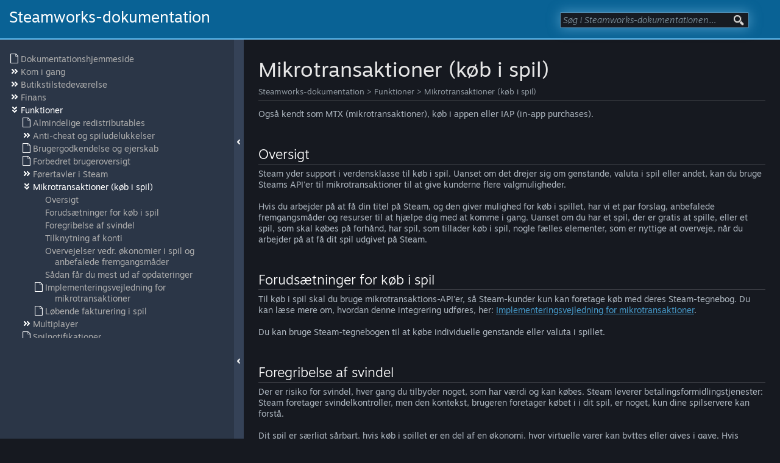

--- FILE ---
content_type: text/html; charset=UTF-8
request_url: https://partner.steamgames.com/doc/features/microtransactions?l=danish
body_size: 20059
content:
<!DOCTYPE html>
<html lang="da">
<head>
	<link type="image/x-icon" href="https://partner.steamgames.com/public/favicon.ico" rel="shortcut icon"/>
	<meta http-equiv="Content-Type" content="text/html; charset=utf-8" />
	<meta name="viewport" content="width=device-width,initial-scale=1">
	<title>Mikrotransaktioner (køb i spil) (Steamworks-dokumentation)</title>
		<link href="https://partner.steamgames.com/public/shared/css/motiva_sans.css?v=KTK74ReHHKmw&amp;l=danish&amp;_cdn=akamai" rel="stylesheet" type="text/css">
<link href="https://partner.steamgames.com/public/shared/css/shared_responsive.css?v=zhgPoXCTKnJ_&amp;l=danish&amp;_cdn=akamai" rel="stylesheet" type="text/css">
<link href="https://partner.steamgames.com/public/shared/css/shared_global.css?v=ZvlJMp_STvma&amp;l=danish&amp;_cdn=akamai" rel="stylesheet" type="text/css">
<link href="https://partner.steamgames.com/public/shared/css/buttons.css?v=2sBDtpw6TQk_&amp;l=danish&amp;_cdn=akamai" rel="stylesheet" type="text/css">
<link href="https://partner.steamgames.com/public/css/styles_global.css?v=dmyjVgMjVaYp&amp;l=danish&amp;_cdn=akamai" rel="stylesheet" type="text/css">
<link href="https://partner.steamgames.com/public/css/header.css?v=_ew63an-mUEs&amp;l=danish&amp;_cdn=akamai" rel="stylesheet" type="text/css">
<link href="https://partner.steamgames.com/public/css/styles_admin.css?v=nVRPyX79nHBU&amp;l=danish&amp;_cdn=akamai" rel="stylesheet" type="text/css">
<link href="https://partner.steamgames.com/public/css/styles_marketing.css?v=eOQWOuSxu72z&amp;l=danish&amp;_cdn=akamai" rel="stylesheet" type="text/css">
<link href="https://partner.steamgames.com/public/css/styles_landing.css?v=yjv82Ie6vPst&amp;l=danish&amp;_cdn=akamai" rel="stylesheet" type="text/css">
<!--[if lte IE 7]> <style type="text/css"> .iepopupfix{ display: block; } </style> <![endif]-->
	<link href="https://partner.steamgames.com/public/css/styles_print.css?v=tVP8-D1reM_K&amp;l=danish&amp;_cdn=akamai" rel="stylesheet" type="text/css"media="print">
	<link href="https://partner.steamgames.com/public/shared/css/motiva_sans.css?v=KTK74ReHHKmw&amp;l=danish&amp;_cdn=akamai" rel="stylesheet" type="text/css">
	<link href="https://partner.steamgames.com/public/css/doc.css?v=8RwEuVSmzzMp&amp;l=danish&amp;_cdn=akamai" rel="stylesheet" type="text/css">
	<link href="https://partner.steamgames.com/public/css/highlight/railscasts.css?v=AzzNew3Q3FPD&amp;l=danish&amp;_cdn=akamai" rel="stylesheet" type="text/css">

	<script type="text/javascript">Object.seal && [ Object, Array, String, Number ].map( function( builtin ) { Object.seal( builtin.prototype ); } );</script><script type="text/javascript" src="https://partner.steamgames.com/public/javascript/marketing.js?v=gL5NY0WC6OYI&amp;l=danish&amp;_cdn=akamai"></script>

<script type="text/javascript" src="https://partner.steamgames.com/public/javascript/storeadmin.js?v=hHuKkp8xoqMY&amp;l=danish&amp;_cdn=akamai"></script>

<script type="text/javascript" src="https://partner.steamgames.com/public/javascript/admin.js?v=nSgeQnZykmb-&amp;l=danish&amp;_cdn=akamai"></script>

<script type="text/javascript" src="https://partner.steamgames.com/public/javascript/webtoolkit.aim.js?v=ZQ03s8ex0ABq&amp;l=danish&amp;_cdn=akamai"></script>

<script type="text/javascript" src="https://partner.steamgames.com/public/javascript/newsadmin.js?v=ib6aUpGud549&amp;l=danish&amp;_cdn=akamai"></script>

<script type="text/javascript" src="https://partner.steamgames.com/public/javascript/jquery-1.8.3.js?v=hslOGuAZoPRK&amp;l=danish&amp;_cdn=akamai"></script>

<script type="text/javascript" src="https://partner.steamgames.com/public/shared/javascript/tooltip.js?v=LZHsOVauqTrm&amp;l=danish&amp;_cdn=akamai"></script>

<script type="text/javascript" src="https://partner.steamgames.com/public/shared/javascript/shared_global.js?v=VIXvdl4Zd8wK&amp;l=danish&amp;_cdn=akamai"></script>

<script type="text/javascript" src="https://partner.steamgames.com/public/shared/javascript/shared_responsive_adapter.js?v=cwI_k5ji4QBP&amp;l=danish&amp;_cdn=akamai"></script>

<script type="text/javascript">$J = jQuery.noConflict();$ = $J;
			document.addEventListener('DOMContentLoaded', function(event) {
				SetupTooltips( { tooltipCSSClass: 'jsTooltip'} );
			});</script>	<script type="text/javascript" src="https://partner.steamgames.com/public/javascript/highlight/highlight.pack.js?v=DlEoyLO3J4Uc&amp;l=danish&amp;_cdn=akamai"></script>
	<script type="text/javascript" src="https://partner.steamgames.com/public/javascript/doc.js?v=adtkrLV6qo8m&amp;l=danish&amp;_cdn=akamai"></script>
		<script type="application/javascript">
		$J( document ).ready( function() {
			appendRenderedSectionsToNavTree();
			bindCollapseToggles();
			updateSelectedSection();
			HideDocMenuOnMobile();

			window.addEventListener("hashchange", updateSelectedSection );
		} );
	</script>
		<noscript>
		<style type="text/css">
			body {
				overflow: auto;
			}
			#docTocHideControl {
				background: none;
			}
			#docTocHideContainer:hover {
				background-color: #354257;
				cursor: initial;
			}
		</style>
	</noscript></head>
<body>
<script type="text/javascript">
	$J( InitMiniprofileHovers( 'https%3A%2F%2Fpartner.steamgames.com' ) );
    	g_sessionID = "56f2839210a208cc1f7783c4";
</script>
<!-- anyone using landing_header needs to ensure jquery is loaded prior -->
<script type="text/javascript" src="https://partner.steamgames.com/public/javascript/jquery.cookie.js?v=ND_3CW4DxZHp&amp;l=danish&amp;_cdn=akamai"></script>
<script type="text/javascript">
	g_sessionID = "56f2839210a208cc1f7783c4";
	g_rgAllAffiliatedPublishers = [];
	g_nPrimaryPublisher = 0;

	function GoToEditPage( page, id )
	{
		if ( checkNumeric( id ) )
		{
			window.location.href = "https://partner.steamgames.com/apps/" + page + "/" + id;
		}
	}

	function checkNumeric( value )
	{
		var anum=/(^\d+$)|(^\d+\.\d+$)/
		if (anum.test(value))
			return true;
		return false;
	}
</script>
	<div id="headerContainer" data-config="{&quot;EUNIVERSE&quot;:1,&quot;WEB_UNIVERSE&quot;:&quot;public&quot;,&quot;LANGUAGE&quot;:&quot;danish&quot;,&quot;COUNTRY&quot;:&quot;US&quot;,&quot;MEDIA_CDN_COMMUNITY_URL&quot;:&quot;https:\/\/cdn.akamai.steamstatic.com\/steamcommunity\/public\/&quot;,&quot;MEDIA_CDN_URL&quot;:&quot;https:\/\/cdn.akamai.steamstatic.com\/&quot;,&quot;VIDEO_CDN_URL&quot;:&quot;https:\/\/video.akamai.steamstatic.com\/&quot;,&quot;COMMUNITY_CDN_URL&quot;:&quot;https:\/\/community.akamai.steamstatic.com\/&quot;,&quot;COMMUNITY_CDN_ASSET_URL&quot;:&quot;https:\/\/cdn.akamai.steamstatic.com\/appmgmt\/&quot;,&quot;STORE_CDN_URL&quot;:&quot;https:\/\/store.akamai.steamstatic.com\/&quot;,&quot;PUBLIC_SHARED_URL&quot;:&quot;https:\/\/store.akamai.steamstatic.com\/public\/shared\/&quot;,&quot;COMMUNITY_BASE_URL&quot;:&quot;https:\/\/steamcommunity.com\/&quot;,&quot;CHAT_BASE_URL&quot;:&quot;https:\/\/steamcommunity.com\/&quot;,&quot;STORE_BASE_URL&quot;:&quot;https:\/\/store.steampowered.com\/&quot;,&quot;STORE_CHECKOUT_BASE_URL&quot;:&quot;https:\/\/checkout.steampowered.com\/&quot;,&quot;IMG_URL&quot;:&quot;https:\/\/partner.steamgames.com\/public\/images\/&quot;,&quot;STEAMTV_BASE_URL&quot;:&quot;https:\/\/steam.tv\/&quot;,&quot;HELP_BASE_URL&quot;:&quot;https:\/\/help.steampowered.com\/&quot;,&quot;PARTNER_BASE_URL&quot;:&quot;https:\/\/partner.steamgames.com\/&quot;,&quot;STATS_BASE_URL&quot;:&quot;https:\/\/partner.steampowered.com\/&quot;,&quot;INTERNAL_STATS_BASE_URL&quot;:&quot;https:\/\/steamstats.valve.org\/&quot;,&quot;IN_CLIENT&quot;:false,&quot;USE_POPUPS&quot;:false,&quot;STORE_ICON_BASE_URL&quot;:&quot;https:\/\/shared.akamai.steamstatic.com\/store_item_assets\/steam\/apps\/&quot;,&quot;STORE_ITEM_BASE_URL&quot;:&quot;https:\/\/shared.akamai.steamstatic.com\/store_item_assets\/&quot;,&quot;WEBAPI_BASE_URL&quot;:&quot;https:\/\/api.steampowered.com\/&quot;,&quot;TOKEN_URL&quot;:&quot;https:\/\/partner.steamgames.com\/chat\/clientjstoken&quot;,&quot;BUILD_TIMESTAMP&quot;:1768512462,&quot;PAGE_TIMESTAMP&quot;:1768531593,&quot;IN_TENFOOT&quot;:false,&quot;IN_GAMEPADUI&quot;:false,&quot;IN_CHROMEOS&quot;:false,&quot;IN_MOBILE_WEBVIEW&quot;:false,&quot;PLATFORM&quot;:&quot;macos&quot;,&quot;BASE_URL_STORE_CDN_ASSETS&quot;:&quot;https:\/\/cdn.akamai.steamstatic.com\/store\/&quot;,&quot;EREALM&quot;:1,&quot;LOGIN_BASE_URL&quot;:&quot;https:\/\/login.steampowered.com\/&quot;,&quot;AVATAR_BASE_URL&quot;:&quot;https:\/\/avatars.akamai.steamstatic.com\/&quot;,&quot;FROM_WEB&quot;:true,&quot;WEBSITE_ID&quot;:&quot;Partner&quot;,&quot;BASE_URL_SHARED_CDN&quot;:&quot;https:\/\/shared.akamai.steamstatic.com\/&quot;,&quot;CLAN_CDN_ASSET_URL&quot;:&quot;https:\/\/clan.akamai.steamstatic.com\/&quot;,&quot;COMMUNITY_ASSETS_BASE_URL&quot;:&quot;https:\/\/shared.akamai.steamstatic.com\/community_assets\/&quot;,&quot;SNR&quot;:&quot;100600_doc_view_&quot;}" data-headerdata="{&quot;menu&quot;:{&quot;mainNav&quot;:[{&quot;label&quot;:&quot;Documentation&quot;,&quot;children&quot;:[{&quot;href&quot;:&quot;https://partner.steamgames.com/doc&quot;,&quot;label&quot;:&quot;Home&quot;},{&quot;href&quot;:&quot;https://partner.steamgames.com/doc/gettingstarted&quot;,&quot;label&quot;:&quot;Getting Started&quot;},{&quot;href&quot;:&quot;https://partner.steamgames.com/doc/store&quot;,&quot;label&quot;:&quot;Store Presence&quot;},{&quot;href&quot;:&quot;https://partner.steamgames.com/doc/features&quot;,&quot;label&quot;:&quot;Features&quot;},{&quot;href&quot;:&quot;https://partner.steamgames.com/doc/finance&quot;,&quot;label&quot;:&quot;Finance&quot;},{&quot;href&quot;:&quot;https://partner.steamgames.com/doc/marketing&quot;,&quot;label&quot;:&quot;Sales &amp; Marketing&quot;},{&quot;href&quot;:&quot;https://partner.steamgames.com/doc/sdk&quot;,&quot;label&quot;:&quot;Steamworks SDK&quot;},{&quot;href&quot;:&quot;https://partner.steamgames.com/doc/features/steamvr/info&quot;,&quot;label&quot;:&quot;Steam VR&quot;}]},{&quot;label&quot;:&quot;Resources&quot;,&quot;children&quot;:[{&quot;href&quot;:&quot;https://partner.steamgames.com/vrlicensing&quot;,&quot;label&quot;:&quot;Steam VR&quot;},{&quot;href&quot;:&quot;https://partner.steamgames.com/pccafe&quot;,&quot;label&quot;:&quot;Steam PC Café Program&quot;},{&quot;separator&quot;:true},{&quot;href&quot;:&quot;https://steamcommunity.com/groups/steamworks/discussions&quot;,&quot;label&quot;:&quot;Steamworks Discussions&quot;},{&quot;href&quot;:&quot;https://www.youtube.com/user/SteamworksDev&quot;,&quot;label&quot;:&quot;Steamworks Video Tutorials&quot;}]},{&quot;label&quot;:&quot;News &amp; Updates&quot;,&quot;children&quot;:[{&quot;href&quot;:&quot;https://store.steampowered.com/news/group/4145017&quot;,&quot;label&quot;:&quot;Steamworks Blog&quot;},{&quot;href&quot;:&quot;https://store.steampowered.com/news/app/593110&quot;,&quot;label&quot;:&quot;Steam Blog&quot;},{&quot;href&quot;:&quot;https://store.steampowered.com/news/app/250820&quot;,&quot;label&quot;:&quot;Steam VR Blog&quot;},{&quot;href&quot;:&quot;https://store.steampowered.com/news/app/1675200&quot;,&quot;label&quot;:&quot;Steam Deck Blog&quot;}]},{&quot;label&quot;:&quot;Support&quot;,&quot;href&quot;:&quot;https://help.steampowered.com/wizard/HelpWithPublishing?issueid=923&quot;}],&quot;partnerNav&quot;:[{&quot;label&quot;:&quot;Dashboard&quot;,&quot;href&quot;:&quot;https://partner.steamgames.com/dashboard&quot;,&quot;active&quot;:false}],&quot;globalActions&quot;:[{&quot;id&quot;:&quot;language&quot;,&quot;label&quot;:&quot;language&quot;,&quot;children&quot;:[{&quot;label&quot;:&quot;简体中文 (Simplified Chinese)&quot;,&quot;href&quot;:&quot;https://partner.steamgames.com/doc/features/microtransactions?l=schinese&quot;,&quot;action&quot;:2,&quot;action_parameters&quot;:{&quot;language&quot;:&quot;schinese&quot;}},{&quot;label&quot;:&quot;繁體中文 (Traditional Chinese)&quot;,&quot;href&quot;:&quot;https://partner.steamgames.com/doc/features/microtransactions?l=tchinese&quot;,&quot;action&quot;:2,&quot;action_parameters&quot;:{&quot;language&quot;:&quot;tchinese&quot;}},{&quot;label&quot;:&quot;日本語 (Japanese)&quot;,&quot;href&quot;:&quot;https://partner.steamgames.com/doc/features/microtransactions?l=japanese&quot;,&quot;action&quot;:2,&quot;action_parameters&quot;:{&quot;language&quot;:&quot;japanese&quot;}},{&quot;label&quot;:&quot;한국어 (Korean)&quot;,&quot;href&quot;:&quot;https://partner.steamgames.com/doc/features/microtransactions?l=koreana&quot;,&quot;action&quot;:2,&quot;action_parameters&quot;:{&quot;language&quot;:&quot;koreana&quot;}},{&quot;label&quot;:&quot;ไทย (Thai)&quot;,&quot;href&quot;:&quot;https://partner.steamgames.com/doc/features/microtransactions?l=thai&quot;,&quot;action&quot;:2,&quot;action_parameters&quot;:{&quot;language&quot;:&quot;thai&quot;}},{&quot;label&quot;:&quot;العربية (Arabic)&quot;,&quot;href&quot;:&quot;https://partner.steamgames.com/doc/features/microtransactions?l=arabic&quot;,&quot;action&quot;:2,&quot;action_parameters&quot;:{&quot;language&quot;:&quot;arabic&quot;}},{&quot;label&quot;:&quot;Български (Bulgarian)&quot;,&quot;href&quot;:&quot;https://partner.steamgames.com/doc/features/microtransactions?l=bulgarian&quot;,&quot;action&quot;:2,&quot;action_parameters&quot;:{&quot;language&quot;:&quot;bulgarian&quot;}},{&quot;label&quot;:&quot;Čeština (Czech)&quot;,&quot;href&quot;:&quot;https://partner.steamgames.com/doc/features/microtransactions?l=czech&quot;,&quot;action&quot;:2,&quot;action_parameters&quot;:{&quot;language&quot;:&quot;czech&quot;}},{&quot;label&quot;:&quot;Dansk (Danish)&quot;,&quot;href&quot;:&quot;https://partner.steamgames.com/doc/features/microtransactions?l=danish&quot;,&quot;action&quot;:2,&quot;action_parameters&quot;:{&quot;language&quot;:&quot;danish&quot;}},{&quot;label&quot;:&quot;Deutsch (German)&quot;,&quot;href&quot;:&quot;https://partner.steamgames.com/doc/features/microtransactions?l=german&quot;,&quot;action&quot;:2,&quot;action_parameters&quot;:{&quot;language&quot;:&quot;german&quot;}},{&quot;label&quot;:&quot;English&quot;,&quot;href&quot;:&quot;https://partner.steamgames.com/doc/features/microtransactions?l=english&quot;,&quot;action&quot;:2,&quot;action_parameters&quot;:{&quot;language&quot;:&quot;english&quot;}},{&quot;label&quot;:&quot;Español - España (Spanish - Spain)&quot;,&quot;href&quot;:&quot;https://partner.steamgames.com/doc/features/microtransactions?l=spanish&quot;,&quot;action&quot;:2,&quot;action_parameters&quot;:{&quot;language&quot;:&quot;spanish&quot;}},{&quot;label&quot;:&quot;Español - Latinoamérica (Spanish - Latin America)&quot;,&quot;href&quot;:&quot;https://partner.steamgames.com/doc/features/microtransactions?l=latam&quot;,&quot;action&quot;:2,&quot;action_parameters&quot;:{&quot;language&quot;:&quot;latam&quot;}},{&quot;label&quot;:&quot;Ελληνικά (Greek)&quot;,&quot;href&quot;:&quot;https://partner.steamgames.com/doc/features/microtransactions?l=greek&quot;,&quot;action&quot;:2,&quot;action_parameters&quot;:{&quot;language&quot;:&quot;greek&quot;}},{&quot;label&quot;:&quot;Français (French)&quot;,&quot;href&quot;:&quot;https://partner.steamgames.com/doc/features/microtransactions?l=french&quot;,&quot;action&quot;:2,&quot;action_parameters&quot;:{&quot;language&quot;:&quot;french&quot;}},{&quot;label&quot;:&quot;Italiano (Italian)&quot;,&quot;href&quot;:&quot;https://partner.steamgames.com/doc/features/microtransactions?l=italian&quot;,&quot;action&quot;:2,&quot;action_parameters&quot;:{&quot;language&quot;:&quot;italian&quot;}},{&quot;label&quot;:&quot;Bahasa Indonesia (Indonesian)&quot;,&quot;href&quot;:&quot;https://partner.steamgames.com/doc/features/microtransactions?l=indonesian&quot;,&quot;action&quot;:2,&quot;action_parameters&quot;:{&quot;language&quot;:&quot;indonesian&quot;}},{&quot;label&quot;:&quot;Magyar (Hungarian)&quot;,&quot;href&quot;:&quot;https://partner.steamgames.com/doc/features/microtransactions?l=hungarian&quot;,&quot;action&quot;:2,&quot;action_parameters&quot;:{&quot;language&quot;:&quot;hungarian&quot;}},{&quot;label&quot;:&quot;Nederlands (Dutch)&quot;,&quot;href&quot;:&quot;https://partner.steamgames.com/doc/features/microtransactions?l=dutch&quot;,&quot;action&quot;:2,&quot;action_parameters&quot;:{&quot;language&quot;:&quot;dutch&quot;}},{&quot;label&quot;:&quot;Norsk (Norwegian)&quot;,&quot;href&quot;:&quot;https://partner.steamgames.com/doc/features/microtransactions?l=norwegian&quot;,&quot;action&quot;:2,&quot;action_parameters&quot;:{&quot;language&quot;:&quot;norwegian&quot;}},{&quot;label&quot;:&quot;Polski (Polish)&quot;,&quot;href&quot;:&quot;https://partner.steamgames.com/doc/features/microtransactions?l=polish&quot;,&quot;action&quot;:2,&quot;action_parameters&quot;:{&quot;language&quot;:&quot;polish&quot;}},{&quot;label&quot;:&quot;Português - Portugal (Portuguese - Portugal)&quot;,&quot;href&quot;:&quot;https://partner.steamgames.com/doc/features/microtransactions?l=portuguese&quot;,&quot;action&quot;:2,&quot;action_parameters&quot;:{&quot;language&quot;:&quot;portuguese&quot;}},{&quot;label&quot;:&quot;Português - Brasil (Portuguese - Brazil)&quot;,&quot;href&quot;:&quot;https://partner.steamgames.com/doc/features/microtransactions?l=brazilian&quot;,&quot;action&quot;:2,&quot;action_parameters&quot;:{&quot;language&quot;:&quot;brazilian&quot;}},{&quot;label&quot;:&quot;Română (Romanian)&quot;,&quot;href&quot;:&quot;https://partner.steamgames.com/doc/features/microtransactions?l=romanian&quot;,&quot;action&quot;:2,&quot;action_parameters&quot;:{&quot;language&quot;:&quot;romanian&quot;}},{&quot;label&quot;:&quot;Русский (Russian)&quot;,&quot;href&quot;:&quot;https://partner.steamgames.com/doc/features/microtransactions?l=russian&quot;,&quot;action&quot;:2,&quot;action_parameters&quot;:{&quot;language&quot;:&quot;russian&quot;}},{&quot;label&quot;:&quot;Suomi (Finnish)&quot;,&quot;href&quot;:&quot;https://partner.steamgames.com/doc/features/microtransactions?l=finnish&quot;,&quot;action&quot;:2,&quot;action_parameters&quot;:{&quot;language&quot;:&quot;finnish&quot;}},{&quot;label&quot;:&quot;Svenska (Swedish)&quot;,&quot;href&quot;:&quot;https://partner.steamgames.com/doc/features/microtransactions?l=swedish&quot;,&quot;action&quot;:2,&quot;action_parameters&quot;:{&quot;language&quot;:&quot;swedish&quot;}},{&quot;label&quot;:&quot;Türkçe (Turkish)&quot;,&quot;href&quot;:&quot;https://partner.steamgames.com/doc/features/microtransactions?l=turkish&quot;,&quot;action&quot;:2,&quot;action_parameters&quot;:{&quot;language&quot;:&quot;turkish&quot;}},{&quot;label&quot;:&quot;Tiếng Việt (Vietnamese)&quot;,&quot;href&quot;:&quot;https://partner.steamgames.com/doc/features/microtransactions?l=vietnamese&quot;,&quot;action&quot;:2,&quot;action_parameters&quot;:{&quot;language&quot;:&quot;vietnamese&quot;}},{&quot;label&quot;:&quot;Українська (Ukrainian)&quot;,&quot;href&quot;:&quot;https://partner.steamgames.com/doc/features/microtransactions?l=ukrainian&quot;,&quot;action&quot;:2,&quot;action_parameters&quot;:{&quot;language&quot;:&quot;ukrainian&quot;}}]}],&quot;bIsAdmin&quot;:false,&quot;disableLoginButton&quot;:false}}"></div>
	<link href="https://partner.steamgames.com/public/css/../javascript/partnermenu/partnermenu.css?v=1gYdL427B8Nw&amp;l=danish&amp;_cdn=akamai" rel="stylesheet" type="text/css">
	<script type="text/javascript" src="https://partner.steamgames.com/public/javascript/partnermenu/partnermenu.js?v=4bm8QL8mkea3&amp;l=danish&amp;_cdn=akamai"></script>

<div id="pageContainer" class="docNavFrame">
	<!-- header -->
	<!-- main content area -->
	<div class="AdminPageContent" style="padding: 0 0 20px;">
		<div class="doc_header_container" id="landingWelcome">
			Steamworks-dokumentation			<div class="doc_search_ctn">
								<form class="docSearchArea" action="https://partner.steamgames.com/doc">
					<input name="q" type="text" placeholder="Søg i Steamworks-dokumentationen…" title="Søg i Steamworks-dokumentationen…" value="">
					<input type="image" src="https://partner.steamgames.com/public/images/ico_search.gif">
				</form>
			</div>
					</div>
		<div id="docContentArea">
			<div id="docToc" class="docScrollColumn ">
				<div id="docTocArea">
					<div id="docNavigation">
			<ul style="">
							<li class="leaf">
											<a href="https://partner.steamgames.com/doc/home">
											<span class="icon icon_page"></span>						<span>
							Dokumentationshjemmeside													</span>
					</a>									</li>
							<li class="nonleaf">
											<a href="https://partner.steamgames.com/doc/gettingstarted">
											<span class="icon icon_shift_right collapse_toggle closed"></span>						<span>
							Kom i gang													</span>
					</a>							<ul style="display: none;">
							<li class="leaf">
											<a href="https://partner.steamgames.com/doc/gettingstarted/onboarding">
											<span class="icon icon_page"></span>						<span>
							Tilmelding													</span>
					</a>									</li>
							<li class="leaf">
											<a href="https://partner.steamgames.com/doc/gettingstarted/appfee">
											<span class="icon icon_page"></span>						<span>
							Steam Direct-gebyret													</span>
					</a>									</li>
							<li class="nonleaf">
											<a href="https://partner.steamgames.com/doc/gettingstarted/managing_users">
											<span class="icon icon_shift_right collapse_toggle closed"></span>						<span>
							Administrer din Steamworks-konto													</span>
					</a>							<ul style="display: none;">
							<li class="leaf">
											<a href="https://partner.steamgames.com/doc/gettingstarted/managing_users/communication">
											<span class="icon icon_page"></span>						<span>
							Brugertilladelse: Modtag Steamworks-kommunikation													</span>
					</a>									</li>
					</ul>
						</li>
							<li class="nonleaf">
											<a href="https://partner.steamgames.com/doc/gettingstarted/managing_apps">
											<span class="icon icon_shift_right collapse_toggle closed"></span>						<span>
							Administration af applikationer													</span>
					</a>							<ul style="display: none;">
							<li class="leaf">
											<a href="https://partner.steamgames.com/doc/gettingstarted/managing_apps/sharing">
											<span class="icon icon_page"></span>						<span>
							Deling af appadministration													</span>
					</a>									</li>
							<li class="leaf">
											<a href="https://partner.steamgames.com/doc/gettingstarted/managing_apps/transfer">
											<span class="icon icon_page"></span>						<span>
							Overdragelse af applikationer													</span>
					</a>									</li>
					</ul>
						</li>
							<li class="nonleaf">
											<a href="https://partner.steamgames.com/doc/gettingstarted/contentsurvey">
											<span class="icon icon_shift_right collapse_toggle closed"></span>						<span>
							Indholdsspørgeskema													</span>
					</a>							<ul style="display: none;">
							<li class="leaf">
											<a href="https://partner.steamgames.com/doc/gettingstarted/contentsurvey/germany">
											<span class="icon icon_page"></span>						<span>
							Krav om aldersgrænser i Tyskland													</span>
					</a>									</li>
					</ul>
						</li>
							<li class="leaf">
											<a href="https://partner.steamgames.com/doc/gettingstarted/mobile">
											<span class="icon icon_page"></span>						<span>
							Mobilspil på Steam													</span>
					</a>									</li>
							<li class="leaf">
											<a href="https://partner.steamgames.com/doc/gettingstarted/faq">
											<span class="icon icon_page"></span>						<span>
							Ofte stillede spørgsmål													</span>
					</a>									</li>
					</ul>
						</li>
							<li class="nonleaf">
											<a href="https://partner.steamgames.com/doc/store">
											<span class="icon icon_shift_right collapse_toggle closed"></span>						<span>
							Butikstilstedeværelse													</span>
					</a>							<ul style="display: none;">
							<li class="leaf">
											<a href="https://partner.steamgames.com/doc/store/manageeditions">
											<span class="icon icon_page"></span>						<span>
							Administrer udgaver													</span>
					</a>									</li>
							<li class="nonleaf">
											<a href="https://partner.steamgames.com/doc/store/application">
											<span class="icon icon_shift_right collapse_toggle closed"></span>						<span>
							Applikationer													</span>
					</a>							<ul style="display: none;">
							<li class="leaf">
											<a href="https://partner.steamgames.com/doc/store/application/builds">
											<span class="icon icon_page"></span>						<span>
							Builds													</span>
					</a>									</li>
							<li class="nonleaf">
											<a href="https://partner.steamgames.com/doc/store/application/bundles">
											<span class="icon icon_shift_right collapse_toggle closed"></span>						<span>
							Bundter													</span>
					</a>							<ul style="display: none;">
							<li class="leaf">
											<a href="https://partner.steamgames.com/doc/store/application/bundles/collaborative">
											<span class="icon icon_page"></span>						<span>
							Oprettelse af bundter på tværs af flere udviklere/udgivere													</span>
					</a>									</li>
					</ul>
						</li>
							<li class="leaf">
											<a href="https://partner.steamgames.com/doc/store/application/demos">
											<span class="icon icon_page"></span>						<span>
							Demoer													</span>
					</a>									</li>
							<li class="leaf">
											<a href="https://partner.steamgames.com/doc/store/application/depots">
											<span class="icon icon_page"></span>						<span>
							Depoter													</span>
					</a>									</li>
							<li class="leaf">
											<a href="https://partner.steamgames.com/doc/store/application/branches">
											<span class="icon icon_page"></span>						<span>
							Grene (betaversioner)													</span>
					</a>									</li>
							<li class="nonleaf">
											<a href="https://partner.steamgames.com/doc/store/application/dlc">
											<span class="icon icon_shift_right collapse_toggle closed"></span>						<span>
							Indhold, der kan downloades (DLC)													</span>
					</a>							<ul style="display: none;">
							<li class="leaf">
											<a href="https://partner.steamgames.com/doc/store/application/dlc/browse">
											<span class="icon icon_page"></span>						<span>
							DLC's synlighed													</span>
					</a>									</li>
					</ul>
						</li>
							<li class="nonleaf">
											<a href="https://partner.steamgames.com/doc/store/application/packages">
											<span class="icon icon_shift_right collapse_toggle closed"></span>						<span>
							Pakker													</span>
					</a>							<ul style="display: none;">
							<li class="leaf">
											<a href="https://partner.steamgames.com/doc/store/application/packages/autogrants">
											<span class="icon icon_page"></span>						<span>
							Automatisk tildelte pakker													</span>
					</a>									</li>
							<li class="leaf">
											<a href="https://partner.steamgames.com/doc/store/application/packages/deluxe">
											<span class="icon icon_page"></span>						<span>
							Oprettelse og konfiguration af Deluxe-pakker													</span>
					</a>									</li>
					</ul>
						</li>
							<li class="nonleaf">
											<a href="https://partner.steamgames.com/doc/store/application/platforms">
											<span class="icon icon_shift_right collapse_toggle closed"></span>						<span>
							Platforme													</span>
					</a>							<ul style="display: none;">
							<li class="leaf">
											<a href="https://partner.steamgames.com/doc/store/application/platforms/linux">
											<span class="icon icon_page"></span>						<span>
							Udvikling på SteamOS og Linux													</span>
					</a>									</li>
					</ul>
						</li>
							<li class="leaf">
											<a href="https://partner.steamgames.com/doc/store/application/soundtrackapp">
											<span class="icon icon_page"></span>						<span>
							Spilsoundtracks på Steam													</span>
					</a>									</li>
					</ul>
						</li>
							<li class="leaf">
											<a href="https://partner.steamgames.com/doc/store/updates">
											<span class="icon icon_page"></span>						<span>
							Bedste fremgangsmåder for spilopdateringer													</span>
					</a>									</li>
							<li class="leaf">
											<a href="https://partner.steamgames.com/doc/store/reviews">
											<span class="icon icon_page"></span>						<span>
							Brugeranmeldelser													</span>
					</a>									</li>
							<li class="nonleaf">
											<a href="https://partner.steamgames.com/doc/store/page">
											<span class="icon icon_shift_right collapse_toggle closed"></span>						<span>
							Butiksside: opsætning og redigering													</span>
					</a>							<ul style="display: none;">
							<li class="leaf">
											<a href="https://partner.steamgames.com/doc/store/page/accolades">
											<span class="icon icon_page"></span>						<span>
							Anerkendelser på butikssider													</span>
					</a>									</li>
							<li class="leaf">
											<a href="https://partner.steamgames.com/doc/store/page/assets">
											<span class="icon icon_page"></span>						<span>
							Håndtering af ekstra assets til butikssider													</span>
					</a>									</li>
							<li class="leaf">
											<a href="https://partner.steamgames.com/doc/store/page/description">
											<span class="icon icon_page"></span>						<span>
							Skriftlige beskrivelser på butikssider													</span>
					</a>									</li>
					</ul>
						</li>
							<li class="leaf">
											<a href="https://partner.steamgames.com/doc/store/retire_app">
											<span class="icon icon_page"></span>						<span>
							Fjernelse af et produkt fra Steam													</span>
					</a>									</li>
							<li class="leaf">
											<a href="https://partner.steamgames.com/doc/store/prepurchase">
											<span class="icon icon_page"></span>						<span>
							Forudkøb på Steam													</span>
					</a>									</li>
							<li class="leaf">
											<a href="https://partner.steamgames.com/doc/store/franchise_pages">
											<span class="icon icon_page"></span>						<span>
							Franchisesider													</span>
					</a>									</li>
							<li class="leaf">
											<a href="https://partner.steamgames.com/doc/store/review_process">
											<span class="icon icon_page"></span>						<span>
							Gennemgangsproces													</span>
					</a>									</li>
							<li class="nonleaf">
											<a href="https://partner.steamgames.com/doc/store/assets">
											<span class="icon icon_shift_right collapse_toggle closed"></span>						<span>
							Grafiske assets – oversigt													</span>
					</a>							<ul style="display: none;">
							<li class="leaf">
											<a href="https://partner.steamgames.com/doc/store/assets/libraryassets">
											<span class="icon icon_page"></span>						<span>
							Biblioteksassets													</span>
					</a>									</li>
							<li class="leaf">
											<a href="https://partner.steamgames.com/doc/store/assets/community">
											<span class="icon icon_page"></span>						<span>
							Fællesskabs- og klientikoner													</span>
					</a>									</li>
							<li class="leaf">
											<a href="https://partner.steamgames.com/doc/store/assets/eventassets">
											<span class="icon icon_page"></span>						<span>
							Grafiske assets til begivenheder													</span>
					</a>									</li>
							<li class="leaf">
											<a href="https://partner.steamgames.com/doc/store/assets/standard">
											<span class="icon icon_page"></span>						<span>
							Grafiske assets til butikken													</span>
					</a>									</li>
							<li class="leaf">
											<a href="https://partner.steamgames.com/doc/store/assets/overrides">
											<span class="icon icon_page"></span>						<span>
							Illustrationsskift													</span>
					</a>									</li>
							<li class="leaf">
											<a href="https://partner.steamgames.com/doc/store/assets/rules">
											<span class="icon icon_page"></span>						<span>
							Regler for grafiske assets													</span>
					</a>									</li>
					</ul>
						</li>
							<li class="leaf">
											<a href="https://partner.steamgames.com/doc/store/freetoplay">
											<span class="icon icon_page"></span>						<span>
							Gratis at spille													</span>
					</a>									</li>
							<li class="nonleaf">
											<a href="https://partner.steamgames.com/doc/store/promo">
											<span class="icon icon_shift_right collapse_toggle closed"></span>						<span>
							Kampagneværktøjer, regler og retningslinjer													</span>
					</a>							<ul style="display: none;">
							<li class="leaf">
											<a href="https://partner.steamgames.com/doc/store/promo/thirdpartyevents">
											<span class="icon icon_page"></span>						<span>
							Deltagelse i tredjepartsbegivenheder													</span>
					</a>									</li>
							<li class="leaf">
											<a href="https://partner.steamgames.com/doc/store/promo/organizers">
											<span class="icon icon_page"></span>						<span>
							Afholdelse af tredjepartsbegivenheder													</span>
					</a>									</li>
					</ul>
						</li>
							<li class="leaf">
											<a href="https://partner.steamgames.com/doc/store/coming_soon">
											<span class="icon icon_page"></span>						<span>
							Kommer snart													</span>
					</a>									</li>
							<li class="leaf">
											<a href="https://partner.steamgames.com/doc/store/top_sellers">
											<span class="icon icon_page"></span>						<span>
							Lister over topsællerter													</span>
					</a>									</li>
							<li class="nonleaf">
											<a href="https://partner.steamgames.com/doc/store/broadcast">
											<span class="icon icon_shift_right collapse_toggle closed"></span>						<span>
							Livestreaming													</span>
					</a>							<ul style="display: none;">
							<li class="leaf">
											<a href="https://partner.steamgames.com/doc/store/broadcast/setting_up">
											<span class="icon icon_page"></span>						<span>
							Opsætning af streaming													</span>
					</a>									</li>
							<li class="leaf">
											<a href="https://partner.steamgames.com/doc/store/broadcast/faq">
											<span class="icon icon_page"></span>						<span>
							Ofte stillede spørgsmål													</span>
					</a>									</li>
							<li class="leaf">
											<a href="https://partner.steamgames.com/doc/store/broadcast/demo">
											<span class="icon icon_page"></span>						<span>
							Livestreaming af spildemo til Steam-butikken													</span>
					</a>									</li>
							<li class="leaf">
											<a href="https://partner.steamgames.com/doc/store/broadcast/moderation">
											<span class="icon icon_page"></span>						<span>
							Moderering af broadcasts og tilføjelse af moderatorer													</span>
					</a>									</li>
							<li class="leaf">
											<a href="https://partner.steamgames.com/doc/store/broadcast/stats">
											<span class="icon icon_page"></span>						<span>
							Seerstatistik over broadcasts													</span>
					</a>									</li>
					</ul>
						</li>
							<li class="nonleaf">
											<a href="https://partner.steamgames.com/doc/store/localization">
											<span class="icon icon_shift_right collapse_toggle closed"></span>						<span>
							Lokalisering og sprog													</span>
					</a>							<ul style="display: none;">
							<li class="leaf">
											<a href="https://partner.steamgames.com/doc/store/localization/languages">
											<span class="icon icon_page"></span>						<span>
							Understøttede sprog på Steam													</span>
					</a>									</li>
					</ul>
						</li>
							<li class="nonleaf">
											<a href="https://partner.steamgames.com/doc/store/pricing">
											<span class="icon icon_shift_right collapse_toggle closed"></span>						<span>
							Prisfastsættelse													</span>
					</a>							<ul style="display: none;">
							<li class="leaf">
											<a href="https://partner.steamgames.com/doc/store/pricing/csv">
											<span class="icon icon_page"></span>						<span>
							Import/eksport af CSV-filer med pakkepriser													</span>
					</a>									</li>
							<li class="nonleaf">
											<a href="https://partner.steamgames.com/doc/store/pricing/subscriptions">
											<span class="icon icon_shift_right collapse_toggle closed"></span>						<span>
							Løbende abonnementer													</span>
					</a>							<ul style="display: none;">
					</ul>
						</li>
							<li class="leaf">
											<a href="https://partner.steamgames.com/doc/store/pricing/new_currency">
											<span class="icon icon_page"></span>						<span>
							Sådan tilføjes en ny valuta													</span>
					</a>									</li>
							<li class="leaf">
											<a href="https://partner.steamgames.com/doc/store/pricing/currencies">
											<span class="icon icon_page"></span>						<span>
							Understøttede valutaer													</span>
					</a>									</li>
					</ul>
						</li>
							<li class="leaf">
											<a href="https://partner.steamgames.com/doc/store/tags">
											<span class="icon icon_page"></span>						<span>
							Steam-tags													</span>
					</a>									</li>
							<li class="nonleaf">
											<a href="https://partner.steamgames.com/doc/store/china">
											<span class="icon icon_shift_right collapse_toggle closed"></span>						<span>
							Steam China													</span>
					</a>							<ul style="display: none;">
					</ul>
						</li>
							<li class="leaf">
											<a href="https://partner.steamgames.com/doc/store/seasonpass">
											<span class="icon icon_page"></span>						<span>
							Sæsonpas													</span>
					</a>									</li>
							<li class="leaf">
											<a href="https://partner.steamgames.com/doc/store/testing">
											<span class="icon icon_page"></span>						<span>
							Testning på Steam													</span>
					</a>									</li>
							<li class="leaf">
											<a href="https://partner.steamgames.com/doc/store/earlyaccess">
											<span class="icon icon_page"></span>						<span>
							Tidlig adgang													</span>
					</a>									</li>
							<li class="leaf">
											<a href="https://partner.steamgames.com/doc/store/trailer">
											<span class="icon icon_page"></span>						<span>
							Trailere													</span>
					</a>									</li>
							<li class="leaf">
											<a href="https://partner.steamgames.com/doc/store/release_dates">
											<span class="icon icon_page"></span>						<span>
							Udgivelsesdatoer													</span>
					</a>									</li>
							<li class="leaf">
											<a href="https://partner.steamgames.com/doc/store/types">
											<span class="icon icon_page"></span>						<span>
							Udgivelsesmuligheder													</span>
					</a>									</li>
							<li class="leaf">
											<a href="https://partner.steamgames.com/doc/store/releasing">
											<span class="icon icon_page"></span>						<span>
							Udgivelsesproces													</span>
					</a>									</li>
							<li class="nonleaf">
											<a href="https://partner.steamgames.com/doc/store/creator_homepage">
											<span class="icon icon_shift_right collapse_toggle closed"></span>						<span>
							Udvikler- og udgiversider													</span>
					</a>							<ul style="display: none;">
							<li class="leaf">
											<a href="https://partner.steamgames.com/doc/store/creator_homepage/example">
											<span class="icon icon_page"></span>						<span>
							Hjemmesideeksempel													</span>
					</a>									</li>
					</ul>
						</li>
					</ul>
						</li>
							<li class="nonleaf">
											<a href="https://partner.steamgames.com/doc/finance">
											<span class="icon icon_shift_right collapse_toggle closed"></span>						<span>
							Finans													</span>
					</a>							<ul style="display: none;">
							<li class="leaf">
											<a href="https://partner.steamgames.com/doc/finance/taxfaq">
											<span class="icon icon_page"></span>						<span>
							Ofte stillede spørgsmål om skatter													</span>
					</a>									</li>
							<li class="nonleaf">
											<a href="https://partner.steamgames.com/doc/finance/payments_salesreporting">
											<span class="icon icon_shift_right collapse_toggle closed"></span>						<span>
							Rapportering og betalinger													</span>
					</a>							<ul style="display: none;">
							<li class="leaf">
											<a href="https://partner.steamgames.com/doc/finance/payments_salesreporting/faq">
											<span class="icon icon_page"></span>						<span>
							Ofte stillede spørgsmål om rapportering og betalinger													</span>
					</a>									</li>
					</ul>
						</li>
							<li class="leaf">
											<a href="https://partner.steamgames.com/doc/finance/refunds">
											<span class="icon icon_page"></span>						<span>
							Rapporter om udviklerrefunderinger													</span>
					</a>									</li>
					</ul>
						</li>
							<li class="nonleaf currentpath">
											<a href="https://partner.steamgames.com/doc/features">
											<span class="icon icon_shift_right collapse_toggle "></span>						<span>
							Funktioner													</span>
					</a>							<ul style="">
							<li class="leaf">
											<a href="https://partner.steamgames.com/doc/features/common_redist">
											<span class="icon icon_page"></span>						<span>
							Almindelige redistributables													</span>
					</a>									</li>
							<li class="nonleaf">
											<a href="https://partner.steamgames.com/doc/features/anticheat">
											<span class="icon icon_shift_right collapse_toggle closed"></span>						<span>
							Anti-cheat og spiludelukkelser													</span>
					</a>							<ul style="display: none;">
							<li class="leaf">
											<a href="https://partner.steamgames.com/doc/features/anticheat/vac_integration">
											<span class="icon icon_page"></span>						<span>
							Integreret anti-cheat													</span>
					</a>									</li>
					</ul>
						</li>
							<li class="leaf">
											<a href="https://partner.steamgames.com/doc/features/auth">
											<span class="icon icon_page"></span>						<span>
							Brugergodkendelse og ejerskab													</span>
					</a>									</li>
							<li class="leaf">
											<a href="https://partner.steamgames.com/doc/features/enhancedrichpresence">
											<span class="icon icon_page"></span>						<span>
							Forbedret brugeroversigt													</span>
					</a>									</li>
							<li class="nonleaf">
											<a href="https://partner.steamgames.com/doc/features/leaderboards">
											<span class="icon icon_shift_right collapse_toggle closed"></span>						<span>
							Førertavler i Steam													</span>
					</a>							<ul style="display: none;">
							<li class="leaf">
											<a href="https://partner.steamgames.com/doc/features/leaderboards/guide">
											<span class="icon icon_page"></span>						<span>
							Trinvis vejledning: Førertavler													</span>
					</a>									</li>
					</ul>
						</li>
							<li class="nonleaf currentpath current">
											<a href="https://partner.steamgames.com/doc/features/microtransactions">
											<span class="icon icon_shift_right collapse_toggle "></span>						<span>
							Mikrotransaktioner (køb i spil)													</span>
					</a>							<ul style="">
							<li class="leaf">
											<a href="https://partner.steamgames.com/doc/features/microtransactions/implementation">
											<span class="icon icon_page"></span>						<span>
							Implementeringsvejledning for mikrotransaktioner													</span>
					</a>									</li>
							<li class="leaf">
											<a href="https://partner.steamgames.com/doc/features/microtransactions/recurring_billing">
											<span class="icon icon_page"></span>						<span>
							Løbende fakturering i spil													</span>
					</a>									</li>
					</ul>
						</li>
							<li class="nonleaf">
											<a href="https://partner.steamgames.com/doc/features/multiplayer">
											<span class="icon icon_shift_right collapse_toggle closed"></span>						<span>
							Multiplayer													</span>
					</a>							<ul style="display: none;">
							<li class="leaf">
											<a href="https://partner.steamgames.com/doc/features/multiplayer/game_servers">
											<span class="icon icon_page"></span>						<span>
							Spilservere													</span>
					</a>									</li>
							<li class="nonleaf">
											<a href="https://partner.steamgames.com/doc/features/multiplayer/matchmaking">
											<span class="icon icon_shift_right collapse_toggle closed"></span>						<span>
							Steam-matchmaking og lobbyer													</span>
					</a>							<ul style="display: none;">
							<li class="leaf">
											<a href="https://partner.steamgames.com/doc/features/multiplayer/matchmaking/skill">
											<span class="icon icon_page"></span>						<span>
							Matchmaking baseret på færdighed													</span>
					</a>									</li>
					</ul>
						</li>
							<li class="leaf">
											<a href="https://partner.steamgames.com/doc/features/multiplayer/networking">
											<span class="icon icon_page"></span>						<span>
							Steam-netværk													</span>
					</a>									</li>
							<li class="leaf">
											<a href="https://partner.steamgames.com/doc/features/multiplayer/steamdatagramrelay">
											<span class="icon icon_page"></span>						<span>
							Steam Datagram Relay													</span>
					</a>									</li>
					</ul>
						</li>
							<li class="leaf">
											<a href="https://partner.steamgames.com/doc/features/game_notifications">
											<span class="icon icon_page"></span>						<span>
							Spilnotifikationer													</span>
					</a>									</li>
							<li class="nonleaf">
											<a href="https://partner.steamgames.com/doc/features/achievements">
											<span class="icon icon_shift_right collapse_toggle closed"></span>						<span>
							Statistikker og præstationer													</span>
					</a>							<ul style="display: none;">
							<li class="leaf">
											<a href="https://partner.steamgames.com/doc/features/achievements/ach_guide">
											<span class="icon icon_page"></span>						<span>
							Trinvis vejledning: Præstationer													</span>
					</a>									</li>
							<li class="leaf">
											<a href="https://partner.steamgames.com/doc/features/achievements/stats_guide">
											<span class="icon icon_page"></span>						<span>
							Trinvis vejledning: Statistikker													</span>
					</a>									</li>
					</ul>
						</li>
							<li class="leaf">
											<a href="https://partner.steamgames.com/doc/features/drm">
											<span class="icon icon_page"></span>						<span>
							Steam-DRM													</span>
					</a>									</li>
							<li class="leaf">
											<a href="https://partner.steamgames.com/doc/features/families">
											<span class="icon icon_page"></span>						<span>
							Steam-familier													</span>
					</a>									</li>
							<li class="leaf">
											<a href="https://partner.steamgames.com/doc/features/error_reporting">
											<span class="icon icon_page"></span>						<span>
							Steam-fejlrapportering													</span>
					</a>									</li>
							<li class="leaf">
											<a href="https://partner.steamgames.com/doc/features/community">
											<span class="icon icon_page"></span>						<span>
							Steam-fællesskab													</span>
					</a>									</li>
							<li class="leaf">
											<a href="https://partner.steamgames.com/doc/features/html_surface">
											<span class="icon icon_page"></span>						<span>
							Steam-HTML-overflade													</span>
					</a>									</li>
							<li class="nonleaf">
											<a href="https://partner.steamgames.com/doc/features/inventory">
											<span class="icon icon_shift_right collapse_toggle closed"></span>						<span>
							Steam-inventartjeneste													</span>
					</a>							<ul style="display: none;">
							<li class="leaf">
											<a href="https://partner.steamgames.com/doc/features/inventory/accessories">
											<span class="icon icon_page"></span>						<span>
							Genstandstilbehør til Steam-inventar													</span>
					</a>									</li>
							<li class="leaf">
											<a href="https://partner.steamgames.com/doc/features/inventory/dynamicproperties">
											<span class="icon icon_page"></span>						<span>
							Dynamiske egenskaber ved Steam-inventargenstande													</span>
					</a>									</li>
							<li class="leaf">
											<a href="https://partner.steamgames.com/doc/features/inventory/itemstore">
											<span class="icon icon_page"></span>						<span>
							Genstandsbutik for Steam-inventar													</span>
					</a>									</li>
							<li class="leaf">
											<a href="https://partner.steamgames.com/doc/features/inventory/itemtags">
											<span class="icon icon_page"></span>						<span>
							Genstandstags til Steam-inventar													</span>
					</a>									</li>
							<li class="leaf">
											<a href="https://partner.steamgames.com/doc/features/inventory/tools">
											<span class="icon icon_page"></span>						<span>
							Genstandsværktøjer til Steam-inventar													</span>
					</a>									</li>
							<li class="leaf">
											<a href="https://partner.steamgames.com/doc/features/inventory/schema">
											<span class="icon icon_page"></span>						<span>
							Steam-inventarskema													</span>
					</a>									</li>
							<li class="leaf">
											<a href="https://partner.steamgames.com/doc/features/inventory/webfunctions">
											<span class="icon icon_page"></span>						<span>
							Webfunktioner til Steam-inventar													</span>
					</a>									</li>
					</ul>
						</li>
							<li class="leaf">
											<a href="https://partner.steamgames.com/doc/features/keys">
											<span class="icon icon_page"></span>						<span>
							Steam-nøgler													</span>
					</a>									</li>
							<li class="leaf">
											<a href="https://partner.steamgames.com/doc/features/overlay">
											<span class="icon icon_page"></span>						<span>
							Steam-overlay													</span>
					</a>									</li>
							<li class="leaf">
											<a href="https://partner.steamgames.com/doc/features/screenshots">
											<span class="icon icon_page"></span>						<span>
							Steam-skærmbilleder													</span>
					</a>									</li>
							<li class="leaf">
											<a href="https://partner.steamgames.com/doc/features/voice">
											<span class="icon icon_page"></span>						<span>
							Steam-stemme													</span>
					</a>									</li>
							<li class="leaf">
											<a href="https://partner.steamgames.com/doc/features/timeline">
											<span class="icon icon_page"></span>						<span>
							Steam-tidslinjer													</span>
					</a>									</li>
							<li class="nonleaf">
											<a href="https://partner.steamgames.com/doc/features/workshop">
											<span class="icon icon_shift_right collapse_toggle closed"></span>						<span>
							Steam-værksted													</span>
					</a>							<ul style="display: none;">
							<li class="leaf">
											<a href="https://partner.steamgames.com/doc/features/workshop/implementation">
											<span class="icon icon_page"></span>						<span>
							Implementeringsvejledning til Steam-værkstedet													</span>
					</a>									</li>
							<li class="leaf">
											<a href="https://partner.steamgames.com/doc/features/workshop/tags">
											<span class="icon icon_page"></span>						<span>
							Tags på emner i Steam-værkstedet													</span>
					</a>									</li>
							<li class="leaf">
											<a href="https://partner.steamgames.com/doc/features/workshop/itemversioning">
											<span class="icon icon_page"></span>						<span>
							Versionskontrol for emner i Steam-værkstedet													</span>
					</a>									</li>
					</ul>
						</li>
							<li class="leaf">
											<a href="https://partner.steamgames.com/doc/features/steam_audio">
											<span class="icon icon_page"></span>						<span>
							Steam Audio													</span>
					</a>									</li>
							<li class="leaf">
											<a href="https://partner.steamgames.com/doc/features/cloud">
											<span class="icon icon_page"></span>						<span>
							Steam Cloud													</span>
					</a>									</li>
							<li class="leaf">
											<a href="https://partner.steamgames.com/doc/features/cloudgaming">
											<span class="icon icon_page"></span>						<span>
							Steam Cloud Play (beta)													</span>
					</a>									</li>
							<li class="nonleaf">
											<a href="https://partner.steamgames.com/doc/features/steam_controller">
											<span class="icon icon_shift_right collapse_toggle closed"></span>						<span>
							Steam Input													</span>
					</a>							<ul style="display: none;">
							<li class="leaf">
											<a href="https://partner.steamgames.com/doc/features/steam_controller/activators">
											<span class="icon icon_page"></span>						<span>
							Aktivatorer													</span>
					</a>									</li>
							<li class="leaf">
											<a href="https://partner.steamgames.com/doc/features/steam_controller/radial_menus">
											<span class="icon icon_page"></span>						<span>
							Cirkelmenuer													</span>
					</a>									</li>
							<li class="leaf">
											<a href="https://partner.steamgames.com/doc/features/steam_controller/steam_input_gamepad_emulation_bestpractices">
											<span class="icon icon_page"></span>						<span>
							Gamepad-emulering med Steam Input – bedste fremgangsmåder													</span>
					</a>									</li>
							<li class="leaf">
											<a href="https://partner.steamgames.com/doc/features/steam_controller/concepts">
											<span class="icon icon_page"></span>						<span>
							Generelle koncepter													</span>
					</a>									</li>
							<li class="leaf">
											<a href="https://partner.steamgames.com/doc/features/steam_controller/browse_configs">
											<span class="icon icon_page"></span>						<span>
							Gennemse konfigurationer													</span>
					</a>									</li>
							<li class="leaf">
											<a href="https://partner.steamgames.com/doc/features/steam_controller/action_manifest_file">
											<span class="icon icon_page"></span>						<span>
							Handlingsmanifestfiler													</span>
					</a>									</li>
							<li class="leaf">
											<a href="https://partner.steamgames.com/doc/features/steam_controller/action_set_layers">
											<span class="icon icon_page"></span>						<span>
							Handlingssætlag													</span>
					</a>									</li>
							<li class="leaf">
											<a href="https://partner.steamgames.com/doc/features/steam_controller/input_source">
											<span class="icon icon_page"></span>						<span>
							Inputkilder													</span>
					</a>									</li>
							<li class="leaf">
											<a href="https://partner.steamgames.com/doc/features/steam_controller/input_source_modes">
											<span class="icon icon_page"></span>						<span>
							Inputkildetilstande													</span>
					</a>									</li>
							<li class="leaf">
											<a href="https://partner.steamgames.com/doc/features/steam_controller/mouse_regions">
											<span class="icon icon_page"></span>						<span>
							Museregioner													</span>
					</a>									</li>
							<li class="leaf">
											<a href="https://partner.steamgames.com/doc/features/steam_controller/iga_examples">
											<span class="icon icon_page"></span>						<span>
							Skabeloner for spilhandlingsfiler													</span>
					</a>									</li>
							<li class="leaf">
											<a href="https://partner.steamgames.com/doc/features/steam_controller/iga_file">
											<span class="icon icon_page"></span>						<span>
							Spilhandlingsfil													</span>
					</a>									</li>
							<li class="nonleaf">
											<a href="https://partner.steamgames.com/doc/features/steam_controller/device">
											<span class="icon icon_shift_right collapse_toggle closed"></span>						<span>
							Steam-inputenheder													</span>
					</a>							<ul style="display: none;">
							<li class="leaf">
											<a href="https://partner.steamgames.com/doc/features/steam_controller/device/x360_controller">
											<span class="icon icon_page"></span>						<span>
							Microsoft Xbox 360-controller													</span>
					</a>									</li>
							<li class="leaf">
											<a href="https://partner.steamgames.com/doc/features/steam_controller/device/xb1_controller">
											<span class="icon icon_page"></span>						<span>
							Microsoft Xbox One-controller													</span>
					</a>									</li>
							<li class="leaf">
											<a href="https://partner.steamgames.com/doc/features/steam_controller/device/ps4_controller">
											<span class="icon icon_page"></span>						<span>
							Sony PlayStation 4-controller													</span>
					</a>									</li>
							<li class="leaf">
											<a href="https://partner.steamgames.com/doc/features/steam_controller/device/steam_controller">
											<span class="icon icon_page"></span>						<span>
							Steam Controller													</span>
					</a>									</li>
					</ul>
						</li>
							<li class="leaf">
											<a href="https://partner.steamgames.com/doc/features/steam_controller/getting_started_for_players">
											<span class="icon icon_page"></span>						<span>
							Sådan kommer du i gang – for spillere													</span>
					</a>									</li>
							<li class="leaf">
											<a href="https://partner.steamgames.com/doc/features/steam_controller/getting_started_for_devs">
											<span class="icon icon_page"></span>						<span>
							Sådan kommer du i gang – for udviklere													</span>
					</a>									</li>
							<li class="leaf">
											<a href="https://partner.steamgames.com/doc/features/steam_controller/mode_shifting">
											<span class="icon icon_page"></span>						<span>
							Tilstandsskift													</span>
					</a>									</li>
							<li class="leaf">
											<a href="https://partner.steamgames.com/doc/features/steam_controller/touch_menus">
											<span class="icon icon_page"></span>						<span>
							Touch-menuer													</span>
					</a>									</li>
							<li class="leaf">
											<a href="https://partner.steamgames.com/doc/features/steam_controller/workshop_uploaded_configs">
											<span class="icon icon_page"></span>						<span>
							Uploading Steam Input Configs to Steam Workshop													</span>
					</a>									</li>
							<li class="leaf">
											<a href="https://partner.steamgames.com/doc/features/steam_controller/legacy_mode">
											<span class="icon icon_page"></span>						<span>
							Ældre tilstandsbindinger													</span>
					</a>									</li>
					</ul>
						</li>
							<li class="leaf">
											<a href="https://partner.steamgames.com/doc/features/playtest">
											<span class="icon icon_page"></span>						<span>
							Steam Playtest													</span>
					</a>									</li>
							<li class="leaf">
											<a href="https://partner.steamgames.com/doc/features/remoteplay">
											<span class="icon icon_page"></span>						<span>
							Steam Remote Play													</span>
					</a>									</li>
							<li class="nonleaf">
											<a href="https://partner.steamgames.com/doc/features/steamvr">
											<span class="icon icon_shift_right collapse_toggle closed"></span>						<span>
							Virtual Reality													</span>
					</a>							<ul style="display: none;">
							<li class="leaf">
											<a href="https://partner.steamgames.com/doc/features/steamvr/info">
											<span class="icon icon_page"></span>						<span>
							SteamVR													</span>
					</a>									</li>
							<li class="leaf">
											<a href="https://partner.steamgames.com/doc/features/steamvr/settings">
											<span class="icon icon_page"></span>						<span>
							Applikationsindstillinger for virtual reality													</span>
					</a>									</li>
							<li class="leaf">
											<a href="https://partner.steamgames.com/doc/features/steamvr/input">
											<span class="icon icon_page"></span>						<span>
							SteamVR-input													</span>
					</a>									</li>
							<li class="leaf">
											<a href="https://partner.steamgames.com/doc/features/steamvr/openvr">
											<span class="icon icon_page"></span>						<span>
							OpenVR													</span>
					</a>									</li>
							<li class="leaf">
											<a href="https://partner.steamgames.com/doc/features/steamvr/enterprise">
											<span class="icon icon_page"></span>						<span>
							SteamVR til virksomheds-/myndighedsbrug													</span>
					</a>									</li>
					</ul>
						</li>
					</ul>
						</li>
							<li class="nonleaf">
											<a href="https://partner.steamgames.com/doc/marketing">
											<span class="icon icon_shift_right collapse_toggle closed"></span>						<span>
							Salg og markedsføring													</span>
					</a>							<ul style="display: none;">
							<li class="leaf">
											<a href="https://partner.steamgames.com/doc/marketing/bestpractices">
											<span class="icon icon_page"></span>						<span>
							Bedste fremgangsmåder vedr. marketing													</span>
					</a>									</li>
							<li class="leaf">
											<a href="https://partner.steamgames.com/doc/marketing/widget">
											<span class="icon icon_page"></span>						<span>
							Butikswidget													</span>
					</a>									</li>
							<li class="leaf">
											<a href="https://partner.steamgames.com/doc/marketing/tools">
											<span class="icon icon_page"></span>						<span>
							Funktioner og værktøjer, markedsføring													</span>
					</a>									</li>
							<li class="nonleaf">
											<a href="https://partner.steamgames.com/doc/marketing/community_moderation">
											<span class="icon icon_shift_right collapse_toggle closed"></span>						<span>
							Fællesskabsmoderering													</span>
					</a>							<ul style="display: none;">
							<li class="leaf">
											<a href="https://partner.steamgames.com/doc/marketing/community_moderation/adding_moderators">
											<span class="icon icon_page"></span>						<span>
							Tilføjelse af fællesskabsmoderatorer													</span>
					</a>									</li>
					</ul>
						</li>
							<li class="leaf">
											<a href="https://partner.steamgames.com/doc/marketing/followers">
											<span class="icon icon_page"></span>						<span>
							Følgere													</span>
					</a>									</li>
							<li class="leaf">
											<a href="https://partner.steamgames.com/doc/marketing/pointsshopitems">
											<span class="icon icon_page"></span>						<span>
							Genstande til pointbutikken													</span>
					</a>									</li>
							<li class="leaf">
											<a href="https://partner.steamgames.com/doc/marketing/google_analytics">
											<span class="icon icon_page"></span>						<span>
							Google Analytics													</span>
					</a>									</li>
							<li class="nonleaf">
											<a href="https://partner.steamgames.com/doc/marketing/upcoming_events">
											<span class="icon icon_shift_right collapse_toggle closed"></span>						<span>
							Kommende Steam-begivenheder													</span>
					</a>							<ul style="display: none;">
							<li class="nonleaf">
											<a href="https://partner.steamgames.com/doc/marketing/upcoming_events/nextfest">
											<span class="icon icon_shift_right collapse_toggle closed"></span>						<span>
							Steams forfestival													</span>
					</a>							<ul style="display: none;">
							<li class="leaf">
											<a href="https://partner.steamgames.com/doc/marketing/upcoming_events/nextfest/2026february">
											<span class="icon icon_page"></span>						<span>
							Steams forfestival: Februar 2026													</span>
					</a>									</li>
							<li class="leaf">
											<a href="https://partner.steamgames.com/doc/marketing/upcoming_events/nextfest/2026june">
											<span class="icon icon_page"></span>						<span>
							Steams forfestival: Juni 2026													</span>
					</a>									</li>
							<li class="leaf">
											<a href="https://partner.steamgames.com/doc/marketing/upcoming_events/nextfest/2026october">
											<span class="icon icon_page"></span>						<span>
							Steams forfestival: Oktober 2026													</span>
					</a>									</li>
							<li class="leaf">
											<a href="https://partner.steamgames.com/doc/marketing/upcoming_events/nextfest/tips">
											<span class="icon icon_page"></span>						<span>
							Tips til Steams forfestival													</span>
					</a>									</li>
					</ul>
						</li>
							<li class="nonleaf">
											<a href="https://partner.steamgames.com/doc/marketing/upcoming_events/themed_sales">
											<span class="icon icon_shift_right collapse_toggle closed"></span>						<span>
							Temaudsalg på Steam													</span>
					</a>							<ul style="display: none;">
							<li class="leaf">
											<a href="https://partner.steamgames.com/doc/marketing/upcoming_events/themed_sales/board_game_2026">
											<span class="icon icon_page"></span>						<span>
							Steams brætspilsfestival 2026													</span>
					</a>									</li>
							<li class="leaf">
											<a href="https://partner.steamgames.com/doc/marketing/upcoming_events/themed_sales/steam_halloween_2026">
											<span class="icon icon_page"></span>						<span>
							Steam Scream V													</span>
					</a>									</li>
							<li class="leaf">
											<a href="https://partner.steamgames.com/doc/marketing/upcoming_events/themed_sales/cyberpunk_2026">
											<span class="icon icon_page"></span>						<span>
							Steams cyberpunkfestival 2026													</span>
					</a>									</li>
							<li class="leaf">
											<a href="https://partner.steamgames.com/doc/marketing/upcoming_events/themed_sales/deckbuilders_2026">
											<span class="icon icon_page"></span>						<span>
							Steams deckbuilderfestival 2026													</span>
					</a>									</li>
							<li class="leaf">
											<a href="https://partner.steamgames.com/doc/marketing/upcoming_events/themed_sales/social_deduction_2026">
											<span class="icon icon_page"></span>						<span>
							Steams deduktionsfestival 2026													</span>
					</a>									</li>
							<li class="leaf">
											<a href="https://partner.steamgames.com/doc/marketing/upcoming_events/themed_sales/detective_2026">
											<span class="icon icon_page"></span>						<span>
							Steams detektivfestival 2026													</span>
					</a>									</li>
							<li class="leaf">
											<a href="https://partner.steamgames.com/doc/marketing/upcoming_events/themed_sales/auto_battler_rpg_2026">
											<span class="icon icon_page"></span>						<span>
							Steams festival for autobattler-rollespil 2026													</span>
					</a>									</li>
							<li class="leaf">
											<a href="https://partner.steamgames.com/doc/marketing/upcoming_events/themed_sales/party_based_rpg_2026">
											<span class="icon icon_page"></span>						<span>
							Steams festival for gruppebaserede rollespil 2026													</span>
					</a>									</li>
							<li class="leaf">
											<a href="https://partner.steamgames.com/doc/marketing/upcoming_events/themed_sales/fhouse_home_2026">
											<span class="icon icon_page"></span>						<span>
							Steams festival for hus og hjem 2026													</span>
					</a>									</li>
							<li class="leaf">
											<a href="https://partner.steamgames.com/doc/marketing/upcoming_events/themed_sales/pve_survival_crafting_2026">
											<span class="icon icon_page"></span>						<span>
							Steams festival for overlevelse og konstruktion (PvE) 2026													</span>
					</a>									</li>
							<li class="leaf">
											<a href="https://partner.steamgames.com/doc/marketing/upcoming_events/themed_sales/hidden_object_2026">
											<span class="icon icon_page"></span>						<span>
							Steams festival for skjulte objekter 2026													</span>
					</a>									</li>
							<li class="leaf">
											<a href="https://partner.steamgames.com/doc/marketing/upcoming_events/themed_sales/ocean_2026">
											<span class="icon icon_page"></span>						<span>
							Steams havfestival 2026													</span>
					</a>									</li>
							<li class="leaf">
											<a href="https://partner.steamgames.com/doc/marketing/upcoming_events/themed_sales/horse_2026">
											<span class="icon icon_page"></span>						<span>
							Steams hestefestival 2026													</span>
					</a>									</li>
							<li class="leaf">
											<a href="https://partner.steamgames.com/doc/marketing/upcoming_events/themed_sales/pins_pegs_2026">
											<span class="icon icon_page"></span>						<span>
							Steams kugle- og keglefestival 2026													</span>
					</a>									</li>
							<li class="leaf">
											<a href="https://partner.steamgames.com/doc/marketing/upcoming_events/themed_sales/bullet_2026">
											<span class="icon icon_page"></span>						<span>
							Steams kuglefestival 2026													</span>
					</a>									</li>
							<li class="leaf">
											<a href="https://partner.steamgames.com/doc/marketing/upcoming_events/themed_sales/cooking_2026">
											<span class="icon icon_page"></span>						<span>
							Steams madlavningsfestival 2026													</span>
					</a>									</li>
							<li class="leaf">
											<a href="https://partner.steamgames.com/doc/marketing/upcoming_events/themed_sales/medieval_2026">
											<span class="icon icon_page"></span>						<span>
							Steams middelalderfestival 2026													</span>
					</a>									</li>
							<li class="leaf">
											<a href="https://partner.steamgames.com/doc/marketing/upcoming_events/themed_sales/programming_2026">
											<span class="icon icon_page"></span>						<span>
							Steams programmeringsfestival 2026													</span>
					</a>									</li>
							<li class="leaf">
											<a href="https://partner.steamgames.com/doc/marketing/upcoming_events/themed_sales/pvp_2026">
											<span class="icon icon_page"></span>						<span>
							Steams PvP-festival 2026													</span>
					</a>									</li>
							<li class="leaf">
											<a href="https://partner.steamgames.com/doc/marketing/upcoming_events/themed_sales/typing_2026">
											<span class="icon icon_page"></span>						<span>
							Steams tastefestival 2026													</span>
					</a>									</li>
							<li class="leaf">
											<a href="https://partner.steamgames.com/doc/marketing/upcoming_events/themed_sales/train_2026">
											<span class="icon icon_page"></span>						<span>
							Steams togfestival 2026													</span>
					</a>									</li>
							<li class="leaf">
											<a href="https://partner.steamgames.com/doc/marketing/upcoming_events/themed_sales/tower_defense_2026">
											<span class="icon icon_page"></span>						<span>
							Steams tårnforsvarsfestival 2026													</span>
					</a>									</li>
					</ul>
						</li>
					</ul>
						</li>
							<li class="leaf">
											<a href="https://partner.steamgames.com/doc/marketing/curators">
											<span class="icon icon_page"></span>						<span>
							Kuratorer og Curator Connect													</span>
					</a>									</li>
							<li class="leaf">
											<a href="https://partner.steamgames.com/doc/marketing/profile">
											<span class="icon icon_page"></span>						<span>
							Profilegenskaber													</span>
					</a>									</li>
							<li class="nonleaf">
											<a href="https://partner.steamgames.com/doc/marketing/discounts">
											<span class="icon icon_shift_right collapse_toggle closed"></span>						<span>
							Rabatter													</span>
					</a>							<ul style="display: none;">
							<li class="leaf">
											<a href="https://partner.steamgames.com/doc/marketing/discounts/dailydeal">
											<span class="icon icon_page"></span>						<span>
							Dagens tilbud													</span>
					</a>									</li>
							<li class="leaf">
											<a href="https://partner.steamgames.com/doc/marketing/discounts/freeweekends">
											<span class="icon icon_page"></span>						<span>
							Gratis weekender													</span>
					</a>									</li>
							<li class="leaf">
											<a href="https://partner.steamgames.com/doc/marketing/discounts/seasonalsales">
											<span class="icon icon_page"></span>						<span>
							Sæsonudsalg													</span>
					</a>									</li>
					</ul>
						</li>
							<li class="leaf">
											<a href="https://partner.steamgames.com/doc/marketing/traffic_reporting">
											<span class="icon icon_page"></span>						<span>
							Rapporter om trafik i butikken og på platformen													</span>
					</a>									</li>
							<li class="leaf">
											<a href="https://partner.steamgames.com/doc/marketing/advertising">
											<span class="icon icon_page"></span>						<span>
							Reklamer på Steam													</span>
					</a>									</li>
							<li class="leaf">
											<a href="https://partner.steamgames.com/doc/marketing/branding">
											<span class="icon icon_page"></span>						<span>
							Retningslinjer for Steam-branding													</span>
					</a>									</li>
							<li class="leaf">
											<a href="https://partner.steamgames.com/doc/marketing/tradingcards">
											<span class="icon icon_page"></span>						<span>
							Steam-fællesskabsgenstande													</span>
					</a>									</li>
							<li class="nonleaf">
											<a href="https://partner.steamgames.com/doc/marketing/visibility">
											<span class="icon icon_shift_right collapse_toggle closed"></span>						<span>
							Synlighed på Steam													</span>
					</a>							<ul style="display: none;">
							<li class="leaf">
											<a href="https://partner.steamgames.com/doc/marketing/visibility/update_rounds">
											<span class="icon icon_page"></span>						<span>
							Synlighedsrunder til opdateringer													</span>
					</a>									</li>
					</ul>
						</li>
							<li class="leaf">
											<a href="https://partner.steamgames.com/doc/marketing/utm_analytics">
											<span class="icon icon_page"></span>						<span>
							UTM-analyser													</span>
					</a>									</li>
							<li class="nonleaf">
											<a href="https://partner.steamgames.com/doc/marketing/event_tools">
											<span class="icon icon_shift_right collapse_toggle closed"></span>						<span>
							Værktøjer til begivenheder og meddelelser													</span>
					</a>							<ul style="display: none;">
							<li class="leaf">
											<a href="https://partner.steamgames.com/doc/marketing/event_tools/event_examples">
											<span class="icon icon_page"></span>						<span>
							Eksempler på begivenheder og meddelelser													</span>
					</a>									</li>
							<li class="leaf">
											<a href="https://partner.steamgames.com/doc/marketing/event_tools/visibility">
											<span class="icon icon_page"></span>						<span>
							Begivenheder og meddelelsers synlighed													</span>
					</a>									</li>
							<li class="leaf">
											<a href="https://partner.steamgames.com/doc/marketing/event_tools/type_patchnotes">
											<span class="icon icon_page"></span>						<span>
							Begivenhedstype: Små opdateringer/opdateringsnoter													</span>
					</a>									</li>
							<li class="leaf">
											<a href="https://partner.steamgames.com/doc/marketing/event_tools/type_majorupdate">
											<span class="icon icon_page"></span>						<span>
							Begivenhedstype: Stor opdatering													</span>
					</a>									</li>
							<li class="leaf">
											<a href="https://partner.steamgames.com/doc/marketing/event_tools/moderation">
											<span class="icon icon_page"></span>						<span>
							Gennemgang af begivenheder og meddelelser													</span>
					</a>									</li>
							<li class="leaf">
											<a href="https://partner.steamgames.com/doc/marketing/event_tools/import">
											<span class="icon icon_page"></span>						<span>
							Import af HTML													</span>
					</a>									</li>
							<li class="leaf">
											<a href="https://partner.steamgames.com/doc/marketing/event_tools/embed">
											<span class="icon icon_page"></span>						<span>
							Integrerede widgets													</span>
					</a>									</li>
							<li class="leaf">
											<a href="https://partner.steamgames.com/doc/marketing/event_tools/stats">
											<span class="icon icon_page"></span>						<span>
							Statistikrapportering for begivenheder og meddelelser													</span>
					</a>									</li>
							<li class="nonleaf">
											<a href="https://partner.steamgames.com/doc/marketing/event_tools/sales">
											<span class="icon icon_shift_right collapse_toggle closed"></span>						<span>
							Værktøjer til udsalgssider													</span>
					</a>							<ul style="display: none;">
							<li class="leaf">
											<a href="https://partner.steamgames.com/doc/marketing/event_tools/sales/groups">
											<span class="icon icon_page"></span>						<span>
							Værktøjer til udsalgssider: Baggrundsgruppering													</span>
					</a>									</li>
							<li class="leaf">
											<a href="https://partner.steamgames.com/doc/marketing/event_tools/sales/tools">
											<span class="icon icon_page"></span>						<span>
							Værktøjer til udsalgssider: Information til partnere													</span>
					</a>									</li>
							<li class="leaf">
											<a href="https://partner.steamgames.com/doc/marketing/event_tools/sales/livestream">
											<span class="icon icon_page"></span>						<span>
							Værktøjer til udsalgssider: Livestreaming (broadcasting)													</span>
					</a>									</li>
							<li class="leaf">
											<a href="https://partner.steamgames.com/doc/marketing/event_tools/sales/minimum">
											<span class="icon icon_page"></span>						<span>
							Værktøjer til udsalgssider: Minimumskrav													</span>
					</a>									</li>
							<li class="nonleaf">
											<a href="https://partner.steamgames.com/doc/marketing/event_tools/sales/sections">
											<span class="icon icon_shift_right collapse_toggle closed"></span>						<span>
							Værktøjer til udsalgssider: Sektionstyper													</span>
					</a>							<ul style="display: none;">
							<li class="leaf">
											<a href="https://partner.steamgames.com/doc/marketing/event_tools/sales/sections/apps">
											<span class="icon icon_page"></span>						<span>
							Udsalgssidesektion: Applikationer og bundter													</span>
					</a>									</li>
					</ul>
						</li>
					</ul>
						</li>
					</ul>
						</li>
							<li class="nonleaf">
											<a href="https://partner.steamgames.com/doc/marketing/wishlist">
											<span class="icon icon_shift_right collapse_toggle closed"></span>						<span>
							Ønskelister													</span>
					</a>							<ul style="display: none;">
							<li class="leaf">
											<a href="https://partner.steamgames.com/doc/marketing/wishlist/reporting">
											<span class="icon icon_page"></span>						<span>
							Ønskelisterapporter													</span>
					</a>									</li>
					</ul>
						</li>
					</ul>
						</li>
							<li class="nonleaf">
											<a href="https://partner.steamgames.com/doc/sdk">
											<span class="icon icon_shift_right collapse_toggle closed"></span>						<span>
							Steamworks-SDK													</span>
					</a>							<ul style="display: none;">
							<li class="nonleaf">
											<a href="https://partner.steamgames.com/doc/sdk/updating">
											<span class="icon icon_shift_right collapse_toggle closed"></span>						<span>
							Opdatering af spilbuild													</span>
					</a>							<ul style="display: none;">
							<li class="leaf">
											<a href="https://partner.steamgames.com/doc/sdk/updating/partial_depot">
											<span class="icon icon_page"></span>						<span>
							Partial Depot Update Instructions													</span>
					</a>									</li>
							<li class="leaf">
											<a href="https://partner.steamgames.com/doc/sdk/updating/rename_exe">
											<span class="icon icon_page"></span>						<span>
							Tip: Omdøbning af en .exe-fil, som er live													</span>
					</a>									</li>
					</ul>
						</li>
							<li class="leaf">
											<a href="https://partner.steamgames.com/doc/sdk/goldmaster">
											<span class="icon icon_page"></span>						<span>
							Oprettelse af en detail- og &quot;Gold Master&quot;-disk													</span>
					</a>									</li>
							<li class="nonleaf">
											<a href="https://partner.steamgames.com/doc/sdk/api">
											<span class="icon icon_shift_right collapse_toggle closed"></span>						<span>
							Oversigt over Steamworks-API													</span>
					</a>							<ul style="display: none;">
							<li class="leaf">
											<a href="https://partner.steamgames.com/doc/sdk/api/debugging">
											<span class="icon icon_page"></span>						<span>
							Fejlfinding i Steamworks-API'en													</span>
					</a>									</li>
							<li class="leaf">
											<a href="https://partner.steamgames.com/doc/sdk/api/example">
											<span class="icon icon_page"></span>						<span>
							Steamworks-API-eksempel på applikation (SpaceWar)													</span>
					</a>									</li>
					</ul>
						</li>
							<li class="leaf">
											<a href="https://partner.steamgames.com/doc/sdk/installscripts">
											<span class="icon icon_page"></span>						<span>
							Sådan oprettes og anvendes InstallScripts													</span>
					</a>									</li>
							<li class="nonleaf">
											<a href="https://partner.steamgames.com/doc/sdk/uploading">
											<span class="icon icon_shift_right collapse_toggle closed"></span>						<span>
							Upload til Steam													</span>
					</a>							<ul style="display: none;">
							<li class="leaf">
											<a href="https://partner.steamgames.com/doc/sdk/uploading/distributing_gs">
											<span class="icon icon_page"></span>						<span>
							Distribuering af din dedikerede spilserver													</span>
					</a>									</li>
							<li class="leaf">
											<a href="https://partner.steamgames.com/doc/sdk/uploading/distributing_opensource">
											<span class="icon icon_page"></span>						<span>
							Distribuering af open source-applikationer på Steam													</span>
					</a>									</li>
							<li class="leaf">
											<a href="https://partner.steamgames.com/doc/sdk/uploading/distributing_source_engine">
											<span class="icon icon_page"></span>						<span>
							Distribuering af spil/mods, som bruger Source-motoren													</span>
					</a>									</li>
							<li class="leaf">
											<a href="https://partner.steamgames.com/doc/sdk/uploading/local_content_server">
											<span class="icon icon_page"></span>						<span>
							Lokal SteamPipe-indholdsserver													</span>
					</a>									</li>
					</ul>
						</li>
					</ul>
						</li>
							<li class="nonleaf">
											<a href="https://partner.steamgames.com/doc/webapi_overview">
											<span class="icon icon_shift_right collapse_toggle closed"></span>						<span>
							Web-API-oversigt													</span>
					</a>							<ul style="display: none;">
							<li class="leaf">
											<a href="https://partner.steamgames.com/doc/webapi_overview/responses">
											<span class="icon icon_page"></span>						<span>
							Fejlkoder og svar													</span>
					</a>									</li>
							<li class="leaf">
											<a href="https://partner.steamgames.com/doc/webapi_overview/auth">
											<span class="icon icon_page"></span>						<span>
							Godkendelse med web-API-nøgler													</span>
					</a>									</li>
							<li class="leaf">
											<a href="https://partner.steamgames.com/doc/webapi_overview/oauth">
											<span class="icon icon_page"></span>						<span>
							OAuth													</span>
					</a>									</li>
					</ul>
						</li>
							<li class="nonleaf">
											<a href="https://partner.steamgames.com/doc/api">
											<span class="icon icon_shift_right collapse_toggle closed"></span>						<span>
							Referencedokumentation til Steamworks-API'en													</span>
					</a>							<ul style="display: none;">
							<li class="leaf">
											<a href="https://partner.steamgames.com/doc/api/ISteamApps">
											<span class="icon icon_page"></span>						<span>
							ISteamApps-grænseflade													</span>
					</a>									</li>
							<li class="leaf">
											<a href="https://partner.steamgames.com/doc/api/ISteamClient">
											<span class="icon icon_page"></span>						<span>
							ISteamClient-grænseflade													</span>
					</a>									</li>
							<li class="leaf">
											<a href="https://partner.steamgames.com/doc/api/ISteamController">
											<span class="icon icon_page"></span>						<span>
							ISteamController-grænseflade (udfaset)													</span>
					</a>									</li>
							<li class="leaf">
											<a href="https://partner.steamgames.com/doc/api/ISteamFriends">
											<span class="icon icon_page"></span>						<span>
							ISteamFriends-grænseflade													</span>
					</a>									</li>
							<li class="leaf">
											<a href="https://partner.steamgames.com/doc/api/ISteamGameCoordinator">
											<span class="icon icon_page"></span>						<span>
							ISteamGameCoordinator-grænseflade													</span>
					</a>									</li>
							<li class="leaf">
											<a href="https://partner.steamgames.com/doc/api/ISteamGameServer">
											<span class="icon icon_page"></span>						<span>
							ISteamGameServer-grænseflade													</span>
					</a>									</li>
							<li class="leaf">
											<a href="https://partner.steamgames.com/doc/api/ISteamGameServerStats">
											<span class="icon icon_page"></span>						<span>
							ISteamGameServerStats-grænseflade													</span>
					</a>									</li>
							<li class="leaf">
											<a href="https://partner.steamgames.com/doc/api/ISteamHTMLSurface">
											<span class="icon icon_page"></span>						<span>
							ISteamHTMLSurface-grænseflade													</span>
					</a>									</li>
							<li class="leaf">
											<a href="https://partner.steamgames.com/doc/api/ISteamHTTP">
											<span class="icon icon_page"></span>						<span>
							ISteamHTTP-grænseflade													</span>
					</a>									</li>
							<li class="leaf">
											<a href="https://partner.steamgames.com/doc/api/isteaminput">
											<span class="icon icon_page"></span>						<span>
							ISteamInput-grænseflade													</span>
					</a>									</li>
							<li class="leaf">
											<a href="https://partner.steamgames.com/doc/api/ISteamInventory">
											<span class="icon icon_page"></span>						<span>
							ISteamInventory-grænseflade													</span>
					</a>									</li>
							<li class="leaf">
											<a href="https://partner.steamgames.com/doc/api/ISteamMatchmaking">
											<span class="icon icon_page"></span>						<span>
							ISteamMatchmaking-grænseflade													</span>
					</a>									</li>
							<li class="leaf">
											<a href="https://partner.steamgames.com/doc/api/ISteamMatchmakingServers">
											<span class="icon icon_page"></span>						<span>
							ISteamMatchmakingServers-grænseflade													</span>
					</a>									</li>
							<li class="leaf">
											<a href="https://partner.steamgames.com/doc/api/ISteamMusic">
											<span class="icon icon_page"></span>						<span>
							ISteamMusic-grænseflade													</span>
					</a>									</li>
							<li class="leaf">
											<a href="https://partner.steamgames.com/doc/api/ISteamNetworking">
											<span class="icon icon_page"></span>						<span>
							ISteamNetworking-grænseflade													</span>
					</a>									</li>
							<li class="leaf">
											<a href="https://partner.steamgames.com/doc/api/ISteamNetworkingMessages">
											<span class="icon icon_page"></span>						<span>
							ISteamNetworkingMessages-grænseflade													</span>
					</a>									</li>
							<li class="leaf">
											<a href="https://partner.steamgames.com/doc/api/ISteamNetworkingSockets">
											<span class="icon icon_page"></span>						<span>
							ISteamNetworkingSockets Interface													</span>
					</a>									</li>
							<li class="leaf">
											<a href="https://partner.steamgames.com/doc/api/ISteamNetworkingUtils">
											<span class="icon icon_page"></span>						<span>
							ISteamNetworkingUtils Interface													</span>
					</a>									</li>
							<li class="leaf">
											<a href="https://partner.steamgames.com/doc/api/isteamparties">
											<span class="icon icon_page"></span>						<span>
							ISteamParties-grænseflade													</span>
					</a>									</li>
							<li class="leaf">
											<a href="https://partner.steamgames.com/doc/api/ISteamRemotePlay">
											<span class="icon icon_page"></span>						<span>
							ISteamRemotePlay-grænseflade													</span>
					</a>									</li>
							<li class="leaf">
											<a href="https://partner.steamgames.com/doc/api/ISteamRemoteStorage">
											<span class="icon icon_page"></span>						<span>
							ISteamRemoteStorage-grænseflade													</span>
					</a>									</li>
							<li class="leaf">
											<a href="https://partner.steamgames.com/doc/api/ISteamScreenshots">
											<span class="icon icon_page"></span>						<span>
							ISteamScreenshots-grænseflade													</span>
					</a>									</li>
							<li class="leaf">
											<a href="https://partner.steamgames.com/doc/api/ISteamTimeline">
											<span class="icon icon_page"></span>						<span>
							ISteamTimeline													</span>
					</a>									</li>
							<li class="leaf">
											<a href="https://partner.steamgames.com/doc/api/ISteamUGC">
											<span class="icon icon_page"></span>						<span>
							ISteamUGC-grænseflade													</span>
					</a>									</li>
							<li class="leaf">
											<a href="https://partner.steamgames.com/doc/api/ISteamUser">
											<span class="icon icon_page"></span>						<span>
							ISteamUser-grænseflade													</span>
					</a>									</li>
							<li class="leaf">
											<a href="https://partner.steamgames.com/doc/api/ISteamUserStats">
											<span class="icon icon_page"></span>						<span>
							ISteamUserStats-grænseflade													</span>
					</a>									</li>
							<li class="leaf">
											<a href="https://partner.steamgames.com/doc/api/ISteamUtils">
											<span class="icon icon_page"></span>						<span>
							ISteamUtils-grænseflade													</span>
					</a>									</li>
							<li class="leaf">
											<a href="https://partner.steamgames.com/doc/api/ISteamVideo">
											<span class="icon icon_page"></span>						<span>
							ISteamVideo-grænseflade													</span>
					</a>									</li>
							<li class="leaf">
											<a href="https://partner.steamgames.com/doc/api/SteamEncryptedAppTicket">
											<span class="icon icon_page"></span>						<span>
							SteamEncryptedAppTicket													</span>
					</a>									</li>
							<li class="leaf">
											<a href="https://partner.steamgames.com/doc/api/steamnetworkingtypes">
											<span class="icon icon_page"></span>						<span>
							steamnetworkingtypes.h													</span>
					</a>									</li>
							<li class="leaf">
											<a href="https://partner.steamgames.com/doc/api/steam_api">
											<span class="icon icon_page"></span>						<span>
							steam_api.h													</span>
					</a>									</li>
							<li class="leaf">
											<a href="https://partner.steamgames.com/doc/api/steam_gameserver">
											<span class="icon icon_page"></span>						<span>
							steam_gameserver.h													</span>
					</a>									</li>
					</ul>
						</li>
							<li class="nonleaf">
											<a href="https://partner.steamgames.com/doc/webapi">
											<span class="icon icon_shift_right collapse_toggle closed"></span>						<span>
							Reference for Steamworks-web-API													</span>
					</a>							<ul style="display: none;">
							<li class="leaf">
											<a href="https://partner.steamgames.com/doc/webapi/IBroadcastService">
											<span class="icon icon_page"></span>						<span>
							IBroadcastService-grænseflade													</span>
					</a>									</li>
							<li class="leaf">
											<a href="https://partner.steamgames.com/doc/webapi/ICheatReportingService">
											<span class="icon icon_page"></span>						<span>
							ICheatReportingService-grænseflade													</span>
					</a>									</li>
							<li class="leaf">
											<a href="https://partner.steamgames.com/doc/webapi/icloudservice">
											<span class="icon icon_page"></span>						<span>
							ICloudService Interface													</span>
					</a>									</li>
							<li class="leaf">
											<a href="https://partner.steamgames.com/doc/webapi/IEconMarketService">
											<span class="icon icon_page"></span>						<span>
							IEconMarketService-grænseflade													</span>
					</a>									</li>
							<li class="leaf">
											<a href="https://partner.steamgames.com/doc/webapi/IEconService">
											<span class="icon icon_page"></span>						<span>
							IEconService-grænseflade													</span>
					</a>									</li>
							<li class="leaf">
											<a href="https://partner.steamgames.com/doc/webapi/IGameInventory">
											<span class="icon icon_page"></span>						<span>
							IGameInventory-grænseflade													</span>
					</a>									</li>
							<li class="leaf">
											<a href="https://partner.steamgames.com/doc/webapi/IGameNotificationsService">
											<span class="icon icon_page"></span>						<span>
							IGameNotificationsService-grænseflade													</span>
					</a>									</li>
							<li class="leaf">
											<a href="https://partner.steamgames.com/doc/webapi/IGameServersService">
											<span class="icon icon_page"></span>						<span>
							IGameServersService-grænseflade													</span>
					</a>									</li>
							<li class="leaf">
											<a href="https://partner.steamgames.com/doc/webapi/IInventoryService">
											<span class="icon icon_page"></span>						<span>
							IInventoryService grænseflade													</span>
					</a>									</li>
							<li class="leaf">
											<a href="https://partner.steamgames.com/doc/webapi/ILobbyMatchmakingService">
											<span class="icon icon_page"></span>						<span>
							ILobbyMatchmakingService-grænseflade													</span>
					</a>									</li>
							<li class="leaf">
											<a href="https://partner.steamgames.com/doc/webapi/IPartnerFinancialsService">
											<span class="icon icon_page"></span>						<span>
							IPartnerFinancialsService-grænseflade													</span>
					</a>									</li>
							<li class="leaf">
											<a href="https://partner.steamgames.com/doc/webapi/IPlayerService">
											<span class="icon icon_page"></span>						<span>
							IPlayerService-grænseflade													</span>
					</a>									</li>
							<li class="leaf">
											<a href="https://partner.steamgames.com/doc/webapi/IPublishedFileService">
											<span class="icon icon_page"></span>						<span>
							IPublishedFileService-grænseflade													</span>
					</a>									</li>
							<li class="leaf">
											<a href="https://partner.steamgames.com/doc/webapi/isitelicenseservice">
											<span class="icon icon_page"></span>						<span>
							ISiteLicenseService-grænseflade													</span>
					</a>									</li>
							<li class="leaf">
											<a href="https://partner.steamgames.com/doc/webapi/ISteamApps">
											<span class="icon icon_page"></span>						<span>
							ISteamApps-grænseflade													</span>
					</a>									</li>
							<li class="leaf">
											<a href="https://partner.steamgames.com/doc/webapi/ISteamCommunity">
											<span class="icon icon_page"></span>						<span>
							ISteamCommunity-grænseflade													</span>
					</a>									</li>
							<li class="leaf">
											<a href="https://partner.steamgames.com/doc/webapi/ISteamEconomy">
											<span class="icon icon_page"></span>						<span>
							ISteamEconomy-grænseflade													</span>
					</a>									</li>
							<li class="leaf">
											<a href="https://partner.steamgames.com/doc/webapi/ISteamGameServerStats">
											<span class="icon icon_page"></span>						<span>
							ISteamGameServerStats-grænseflade													</span>
					</a>									</li>
							<li class="leaf">
											<a href="https://partner.steamgames.com/doc/webapi/ISteamLeaderboards">
											<span class="icon icon_page"></span>						<span>
							ISteamLeaderboards-grænseflade													</span>
					</a>									</li>
							<li class="leaf">
											<a href="https://partner.steamgames.com/doc/webapi/ISteamMicroTxn">
											<span class="icon icon_page"></span>						<span>
							ISteamMicroTxn-grænseflade													</span>
					</a>									</li>
							<li class="leaf">
											<a href="https://partner.steamgames.com/doc/webapi/ISteamMicroTxnSandbox">
											<span class="icon icon_page"></span>						<span>
							ISteamMicroTxnSandbox-grænseflade													</span>
					</a>									</li>
							<li class="leaf">
											<a href="https://partner.steamgames.com/doc/webapi/ISteamNews">
											<span class="icon icon_page"></span>						<span>
							ISteamNews-grænseflade													</span>
					</a>									</li>
							<li class="leaf">
											<a href="https://partner.steamgames.com/doc/webapi/ISteamPublishedItemSearch">
											<span class="icon icon_page"></span>						<span>
							ISteamPublishedItemSearch-grænseflade													</span>
					</a>									</li>
							<li class="leaf">
											<a href="https://partner.steamgames.com/doc/webapi/ISteamPublishedItemVoting">
											<span class="icon icon_page"></span>						<span>
							ISteamPublishedItemVoting-grænseflade													</span>
					</a>									</li>
							<li class="leaf">
											<a href="https://partner.steamgames.com/doc/webapi/ISteamRemoteStorage">
											<span class="icon icon_page"></span>						<span>
							ISteamRemoteStorage-grænseflade													</span>
					</a>									</li>
							<li class="leaf">
											<a href="https://partner.steamgames.com/doc/webapi/ISteamUser">
											<span class="icon icon_page"></span>						<span>
							ISteamUser-grænseflade													</span>
					</a>									</li>
							<li class="leaf">
											<a href="https://partner.steamgames.com/doc/webapi/ISteamUserAuth">
											<span class="icon icon_page"></span>						<span>
							ISteamUserAuth-grænseflade													</span>
					</a>									</li>
							<li class="leaf">
											<a href="https://partner.steamgames.com/doc/webapi/ISteamUserStats">
											<span class="icon icon_page"></span>						<span>
							ISteamUserStats-grænseflade													</span>
					</a>									</li>
							<li class="leaf">
											<a href="https://partner.steamgames.com/doc/webapi/ISteamWebAPIUtil">
											<span class="icon icon_page"></span>						<span>
							ISteamWebAPIUtil-grænseflade													</span>
					</a>									</li>
							<li class="leaf">
											<a href="https://partner.steamgames.com/doc/webapi/IStoreService">
											<span class="icon icon_page"></span>						<span>
							IStoreService Interface													</span>
					</a>									</li>
							<li class="leaf">
											<a href="https://partner.steamgames.com/doc/webapi/IWorkshopService">
											<span class="icon icon_page"></span>						<span>
							IWorkshopService-grænseflade													</span>
					</a>									</li>
					</ul>
						</li>
							<li class="nonleaf">
											<a href="https://partner.steamgames.com/doc/steamdeck">
											<span class="icon icon_shift_right collapse_toggle closed"></span>						<span>
							Steam Deck													</span>
					</a>							<ul style="display: none;">
							<li class="leaf">
											<a href="https://partner.steamgames.com/doc/steamdeck/faq">
											<span class="icon icon_page"></span>						<span>
							Ofte stillede spørgsmål om Steam Deck													</span>
					</a>									</li>
							<li class="leaf">
											<a href="https://partner.steamgames.com/doc/steamdeck/templates">
											<span class="icon icon_page"></span>						<span>
							Skabeloner til sociale medier													</span>
					</a>									</li>
							<li class="leaf">
											<a href="https://partner.steamgames.com/doc/steamdeck/brandguidelines">
											<span class="icon icon_page"></span>						<span>
							Steam Deck: Brandretningslinjer og logoer													</span>
					</a>									</li>
							<li class="nonleaf">
											<a href="https://partner.steamgames.com/doc/steamdeck/compat">
											<span class="icon icon_shift_right collapse_toggle closed"></span>						<span>
							Steam Deck: Proces for kompatibilitetsvurderinger													</span>
					</a>							<ul style="display: none;">
							<li class="leaf">
											<a href="https://partner.steamgames.com/doc/steamdeck/compat/verified">
											<span class="icon icon_page"></span>						<span>
							Landingssider til spil, der bekræftet på Steam Deck													</span>
					</a>									</li>
					</ul>
						</li>
							<li class="leaf">
											<a href="https://partner.steamgames.com/doc/steamdeck/proton">
											<span class="icon icon_page"></span>						<span>
							Steam Deck og Proton													</span>
					</a>									</li>
							<li class="leaf">
											<a href="https://partner.steamgames.com/doc/steamdeck/svg">
											<span class="icon icon_page"></span>						<span>
							Stregtegninger af Steam Deck i SVG-format													</span>
					</a>									</li>
							<li class="leaf">
											<a href="https://partner.steamgames.com/doc/steamdeck/debugging">
											<span class="icon icon_page"></span>						<span>
							Sådan fejlfindes Windows-spil på Steam Deck													</span>
					</a>									</li>
							<li class="leaf">
											<a href="https://partner.steamgames.com/doc/steamdeck/recommendations">
											<span class="icon icon_page"></span>						<span>
							Sådan forbereder du dit spil til Steam Deck													</span>
					</a>									</li>
							<li class="leaf">
											<a href="https://partner.steamgames.com/doc/steamdeck/loadgames">
											<span class="icon icon_page"></span>						<span>
							Sådan indlæses og køres spil på Steam Deck													</span>
					</a>									</li>
							<li class="leaf">
											<a href="https://partner.steamgames.com/doc/steamdeck/devkits">
											<span class="icon icon_page"></span>						<span>
							Udviklersæt til Steam Deck													</span>
					</a>									</li>
							<li class="leaf">
											<a href="https://partner.steamgames.com/doc/steamdeck/virtualconference">
											<span class="icon icon_page"></span>						<span>
							Virtuel Steamworks-konference: Steam Deck – 12. november 2021													</span>
					</a>									</li>
					</ul>
						</li>
							<li class="nonleaf">
											<a href="https://partner.steamgames.com/doc/steamframe">
											<span class="icon icon_shift_right collapse_toggle closed"></span>						<span>
							Steam Frame													</span>
					</a>							<ul style="display: none;">
							<li class="leaf">
											<a href="https://partner.steamgames.com/doc/steamframe/adb_lepton">
											<span class="icon icon_page"></span>						<span>
							Connecting adb to Lepton													</span>
					</a>									</li>
							<li class="leaf">
											<a href="https://partner.steamgames.com/doc/steamframe/loadgames">
											<span class="icon icon_page"></span>						<span>
							How to load and run games on Steam Frame													</span>
					</a>									</li>
							<li class="nonleaf">
											<a href="https://partner.steamgames.com/doc/steamframe/engines">
											<span class="icon icon_shift_right collapse_toggle closed"></span>						<span>
							OpenXR Game Engine Integrations													</span>
					</a>							<ul style="display: none;">
							<li class="leaf">
											<a href="https://partner.steamgames.com/doc/steamframe/engines/custom">
											<span class="icon icon_page"></span>						<span>
							Custom Engines													</span>
					</a>									</li>
							<li class="leaf">
											<a href="https://partner.steamgames.com/doc/steamframe/engines/godot">
											<span class="icon icon_page"></span>						<span>
							Godot													</span>
					</a>									</li>
							<li class="leaf">
											<a href="https://partner.steamgames.com/doc/steamframe/engines/unity">
											<span class="icon icon_page"></span>						<span>
							Unity													</span>
					</a>									</li>
							<li class="leaf">
											<a href="https://partner.steamgames.com/doc/steamframe/engines/unreal">
											<span class="icon icon_page"></span>						<span>
							Unreal Engine													</span>
					</a>									</li>
					</ul>
						</li>
							<li class="leaf">
											<a href="https://partner.steamgames.com/doc/steamframe/setup">
											<span class="icon icon_page"></span>						<span>
							Setting up your Steam Frame for development													</span>
					</a>									</li>
							<li class="leaf">
											<a href="https://partner.steamgames.com/doc/steamframe/controllers">
											<span class="icon icon_page"></span>						<span>
							Steam Frame Controllers													</span>
					</a>									</li>
							<li class="leaf">
											<a href="https://partner.steamgames.com/doc/steamframe/debugging">
											<span class="icon icon_page"></span>						<span>
							Steam Frame Debugging													</span>
					</a>									</li>
							<li class="leaf">
											<a href="https://partner.steamgames.com/doc/steamframe/compatibility">
											<span class="icon icon_page"></span>						<span>
							What games can run standalone on Steam Frame													</span>
					</a>									</li>
					</ul>
						</li>
							<li class="nonleaf">
											<a href="https://partner.steamgames.com/doc/sitelicense">
											<span class="icon icon_shift_right collapse_toggle closed"></span>						<span>
							Steams program til PC-caféer													</span>
					</a>							<ul style="display: none;">
							<li class="nonleaf">
											<a href="https://partner.steamgames.com/doc/sitelicense/licensees">
											<span class="icon icon_shift_right collapse_toggle closed"></span>						<span>
							Licenstagere													</span>
					</a>							<ul style="display: none;">
							<li class="leaf">
											<a href="https://partner.steamgames.com/doc/sitelicense/licensees/signup">
											<span class="icon icon_page"></span>						<span>
							PC-cafékrav og tilmeldingsinstruktioner													</span>
					</a>									</li>
							<li class="nonleaf">
											<a href="https://partner.steamgames.com/doc/sitelicense/licensees/gettingstarted">
											<span class="icon icon_shift_right collapse_toggle closed"></span>						<span>
							Sådan kommer du i gang													</span>
					</a>							<ul style="display: none;">
							<li class="leaf">
											<a href="https://partner.steamgames.com/doc/sitelicense/licensees/gettingstarted/licensemodelpc">
											<span class="icon icon_page"></span>						<span>
							Opsætningsinstruktioner til PC-cafémodellen (inkl. PC-caféserver og indholdscache)													</span>
					</a>									</li>
							<li class="leaf">
											<a href="https://partner.steamgames.com/doc/sitelicense/licensees/gettingstarted/licensemodelvr">
											<span class="icon icon_page"></span>						<span>
							Instruktioner til opsætning af VR-arkademodellen													</span>
					</a>									</li>
					</ul>
						</li>
							<li class="leaf">
											<a href="https://partner.steamgames.com/doc/sitelicense/licensees/faq">
											<span class="icon icon_page"></span>						<span>
							Ofte stillede spørgsmål													</span>
					</a>									</li>
					</ul>
						</li>
							<li class="leaf">
											<a href="https://partner.steamgames.com/doc/sitelicense/publisher">
											<span class="icon icon_page"></span>						<span>
							Udgivere													</span>
					</a>									</li>
					</ul>
						</li>
							<li class="leaf">
											<a href="https://partner.steamgames.com/doc/accessibility_features">
											<span class="icon icon_page"></span>						<span>
							Tilgængelighedsfunktioner													</span>
					</a>									</li>
					</ul>
		</div>
									</div>
			</div>
			<div id="docTocHideContainer">
				<div id="docTocHideControl" class=""></div>
			</div>
			<div id="docMainContentArea" class="docScrollColumn">
					<div class="docPageTitle">Mikrotransaktioner (køb i spil)</div>
	<div class="landingBreadcrumbs">
		<a href="https://partner.steamgames.com/doc/">Steamworks-dokumentation</a> &gt; <a href="https://partner.steamgames.com/doc/features">Funktioner</a> &gt; <a href="https://partner.steamgames.com/doc/features/microtransactions">Mikrotransaktioner (køb i spil)</a>	</div>
	<div class="grayRule"></div>
		<div class="documentation_bbcode">Også kendt som MTX (mikrotransaktioner), køb i appen eller IAP (in-app purchases).<h2 class="bb_section"><a name="1"></a>Oversigt</h2>Steam yder support i verdensklasse til køb i spil. Uanset om det drejer sig om genstande, valuta i spil eller andet, kan du bruge Steams API'er til mikrotransaktioner til at give kunderne flere valgmuligheder.<br><br>Hvis du arbejder på at få din titel på Steam, og den giver mulighed for køb i spillet, har vi et par forslag, anbefalede fremgangsmåder og resurser til at hjælpe dig med at komme i gang. Uanset om du har et spil, der er gratis at spille, eller et spil, som skal købes på forhånd, har spil, som tillader køb i spil, nogle fælles elementer, som er nyttige at overveje, når du arbejder på at få dit spil udgivet på Steam.<h2 class="bb_section"><a name="2"></a>Forudsætninger for køb i spil</h2>Til køb i spil skal du bruge mikrotransaktions-API'er, så Steam-kunder kun kan foretage køb med deres Steam-tegnebog. Du kan læse mere om, hvordan denne integrering udføres, her: <a href="https://partner.steamgames.com/doc/features/microtransactions/implementation" class="bb_doclink">Implementeringsvejledning for mikrotransaktioner</a>.<br><br>Du kan bruge Steam-tegnebogen til at købe individuelle genstande eller valuta i spillet.<h2 class="bb_section"><a name="3"></a>Foregribelse af svindel</h2>Der er risiko for svindel, hver gang du tilbyder noget, som har værdi og kan købes. Steam leverer betalingsformidlingstjenester: Steam foretager svindelkontroller, men den kontekst, brugeren foretager købet i i dit spil, er noget, kun dine spilservere kan forstå.<br><br>Dit spil er særligt sårbart, hvis køb i spillet er en del af en økonomi, hvor virtuelle varer kan byttes eller gives i gave. Hvis svindel får lov til at brede sig, og der ikke gøres noget, kan det devaluere genstandene i økonomien eller skabe ubalance i spillet, som ødelægger gameplay-oplevelsen for legitime brugere.<br><br>Svindel består ofte i, at en bruger køber valuta og genstande med høj værdi med en stjålen betalingsmetode (for eksempel et kreditkort). Svindlerens mål er at flytte de virtuelle varer til andre konti, som enten ejes af svindleren eller en spiller, som betaler for varerne uden for systemet. Alternativt kan svindlere forsøge at sælge hele kontoen, mens de bliver betalt uden for systemet. <br><br>Dit hold er nødt til at finde en balance i økonomien, som blokerer dårlige brugere uden at berøre de legitime brugere. Her er nogle generelle forslag, du kan bruge som udgangspunkt til basal beskyttelse mod enkle former for svindel:<br><br><ol class="bb_ol ">	<li> Brug din viden om brugerens spilhistorik for at begrænse aktiviteter, der kan bidrage til svindel. Hvis du for eksempel ved, at spilleren er ny, er det generelt en god idé at begrænse køb af genstande med høj værdi eller valuta. Det er usandsynligt, at en helt ny legitim bruger er interesseret i at købe genstande eller valuta for 200 USD. Til dette formål er det praktisk at have nogle datapunkter om brugeren.<br>		<ul class="bb_ul ">			<li> Har brugeren opnået et bestemt minimum-level i dit spil?<br>			</li><li> Har brugeren foretaget køb før? Virker brugerens adfærd legitim?<br>			</li><li> Hvor meget købes der typisk for i dit spil hver måned? Er denne transaktion mistænkeligt langt fra det beløb?<br>			</li><li> Hvor mange transaktioner foretager dine typiske betalende kunder på en måned? Foretager denne kunde mistænkeligt mange transaktioner?<br>			</li><li> Ser brugerens byttehistorik legitim ud?<br>		</li></ul>	</li><li> Brug Steams viden om brugerens historik til at informere dig om en bestemt transaktion eller bruger. Du kan få information fra Steam, som kan hjælpe dig med at vurdere, hvilke handlinger en bruger bør kunne foretage. Kald <a href="https://partner.steamgames.com/doc/webapi/ISteamMicroTxn" target="_blank" rel="noreferrer"  >GetUserInfo()</a> i ISteamMicroTxn-API'en for at få information om brugeren. Der er tre primære svar, som kan hjælpe dig med at vurdere, hvor meget du stoler på brugeren:<br>		<ul class="bb_ul ">			<li> Country – returnerer landet, hvor brugeren opretter forbindelse fra for at foretage købet. I sig selv er det ikke særligt informativt, men det kan være nyttigt sammen med valuta.<br>			</li><li> Currency – returnerer valutakoden for brugerens Steam-tegnebog. Det bruges almindeligvis til at afgøre, hvilke prisoplysninger der skal vises for brugeren. Ved at sammenligne valutaen med det land, hvor anmodningen kommer fra, kan du dog også se, om valutaen matcher forventningen for en bruger fra det pågældende land. Dette indikerer ikke nødvendigvis svindel – brugere kan logge på og foretage køb, mens de er ude at rejse, men denne kontrol giver dig mere information, når du kigger efter mønstre i svigagtig aktivitet.<br>			</li><li> Status – returnerer "Active" (aktiv), "Trusted" (pålidelig) eller "Locked" (låst).<br><ol class="bb_ol "><li>En konto er som standard "Aktiv".<br></li><li>Pålidelige konti har en transaktion, som er over 90 dage gammel, uden tilbageførsler forbundet med Steam-kontoen. Det er vigtigt at bemærke, at en pålidelig konto stadig kan være hijacket eller misbrugt på anden vis, hvis købet ser ud til at være legitimt med en lille værdi. Denne status bør ikke alene afgøre, om købet skal accepteres eller afvises.<br></li><li>En låst konto kan ikke foretage køb i Steam pga. svindel, tilbageførsler, hijacking eller overtrædelse af Steams servicevilkår. Denne status er ikke altid permanent, særligt i tilfælde af hijacking eller utilsigtede tilbageførsler foretaget af banker.</li></ol>		</li></ul>	</li><li>Det er vigtigt at fange svigagtige transaktioner, inden de kan påvirke økonomien.<br><ul class="bb_ul "><li>Steam fanger de fleste svigagtige transaktioner indenfor 48 timer efter det oprindelige køb. Kald <a href="https://partner.steamgames.com/doc/webapi/ISteamMicroTxn#GetReport" target="_blank" rel="noreferrer"  >GetReport()</a>-API'en mindst én gang om dagen for at afstemme ændringer i transaktioner efter den opdaterede <a href="https://partner.steamgames.com/doc/features/microtransactions/implementation#status_values" target="_blank" rel="noreferrer"  >status</a>.<br>	</li><li>Du bør forhindre, at nyligt købte genstande byttes eller gives i gave i mindst 72 timer fra købstidspunktet. Dette vil ikke berøre størstedelen af dine spillere, eftersom de fleste spillere selv vil bruge penge og genstande, som de har købt, hvorimod svindlere er nødt til at flytte deres svigagtige varer for at få fortjeneste.<br>	</li><li>Når køb refunderes, er der et automatisk "claw-back"-system, som fjerner pengene og genstandene, som er købt på den svigagtige konto, og forhindrer yderligere svindel. Kombinationen af registreringstiden og byttebegrænsningen gør, at svindleren ikke vil have kunnet tjene på den svigagtige konto.</li></ul>	</li><li> Vis ikke produktnøgler til køb i spil, da de kan bruges til en anden konto. Der findes Steam-API'er til tildeling af pakker eller oplåsning af indhold, uden at dine kunder kan se en produktnøgle, som potentielt kan kopieres.<br>	</li><li> Lad ikke brugere ændre tilknyttede konti, som er beskrevet i næste sektion: Tilknytning af konti.</li></ol>Steam-inventartjenesten integrerer mange af disse forslag.<h2 class="bb_section"><a name="4"></a>Tilknytning af konti</h2>Har du dit eget kontosystem? I så fald anbefaler vi, at du bruger Steamworks-API'en til automatisk at oprette eller linke Steam-kundens konto til dit system frem for at kræve, at kunden manuelt opretter en konto via dit spil eller din hjemmeside. Det kan være en stor forhindring for nogle kunder, hvis de skal oprette en ny konto gennem en anden tjeneste, og det kan i høj grad påvirke dit potentielle publikum.<br><br>Du kan tilknytte en brugers Steam-konto til dit eget system ved at hente og bekræfte brugerens Steam-ID, som er Steam-kontoens entydige identifikator.<br><br>Ideelt set bør det ikke være muligt for en kunde at fjerne sin Steam-konto fra dit kontosystem og derefter forbinde den til en anden Steam-konto.<br><br>Se dokumentationen <a href="https://partner.steamgames.com/doc/features/auth" class="bb_doclink">Brugergodkendelse og ejerskab</a> for at få flere oplysninger om kontotilknytning.<h2 class="bb_section"><a name="5"></a>Overvejelser vedr. økonomier i spil og anbefalede fremgangsmåder</h2>Med Steamworks kan du integrere mikrotransaktioner og økonomier i spil på flere måder. Der er forskellige ting at tage med i dine overvejelser.<br><br>Se Kyle Davis' præsentation fra Steam Dev Days for flere oplysninger.<br><a href="https://www.youtube.com/watch?v=RHC-uGDbu7s" target="_blank" rel="noreferrer"  id="dynamiclink_0" >https://www.youtube.com/watch?v=RHC-uGDbu7s</a><br><br><ol class="bb_ol ">	<li> <h4>Brug din økonomi i spillet til at forbedre dit produkt og gøre kunderne gladere, ikke som et middel til at få indtægter fra utilfredse kunder.</h4>		Kunstige barrierer for fremskridt og virtuelle valutaer, der gør værdien uigennemsigtig, har det med at få kunderne til at fortryde deres køb på lang sigt. Hvis du ser transaktioner i spil som en mulighed for at bremse dine kunders glæde for at bede om penge, vil de være tilbøjelige til at forlade produktet over tid. At betale for at undgå frustration er ikke en holdbar forretningsmodel, og der er rigelig med konkurrence på markedspladsen til, at kunderne har masser af bedre alternativer at bruge deres tid og penge på.<br>	</li><li> <h4>Byg systemer, hvor kundernes køb gør dit spil bedre for andre kunder.</h4>		Mange produkter, som er gratis at spille, især multiplayer-spil, er afhængige af systemer, hvor jo flere penge en spiller bruger, jo dårligere bliver spillet for de andre spillere. Undgå at bygge systemer, hvor spillere har mulighed for at påvirke andre spilleres oplevelse på en negativ måde, og fokusér i stedet på produkter og genstande, som skaber positive eksternaliteter i dit spil. Vi nævner bestemte eksempler i Steam Dev Days-præsentationen, men et godt udgangspunkt er et produkt, som er designet omkring et enkelt koncept: "Jeg glæder mig over, når spilleren ved siden af mig foretager et køb". Dette kan lade sig gøre i alle spil uanset genre og stil, og vi opfordrer dig til at eksperimentere med sådanne produkter i dine egne spil.<br>	</li><li> <h4>Lad dine brugere skabe værdi for hinanden.</h4>		Steam-værkstedet indeholder et sæt værktøjer, som giver dine kunder mulighed for at skabe indhold til og værdi for hinanden. Kunderne kan skabe modeller, baner, mods og andre værdifulde komponenter til dit spil. Afhængigt af dit produkt og dine mål kan du vælge mellem et åbent værksted eller et kurateret værksted. I begge tilfælde kan dine kunders kreativitet og interesse øge værdien af dit produkt enormt og generere et væld af ekstra indhold. Se dokumentationen <a href="https://partner.steamgames.com/doc/features/workshop" class="bb_doclink">Steam-værksted</a> og <a href="http://steamcommunity.com/groups/steamworks/discussions/9/" target="_blank" rel="noreferrer"  >Steamworks-udviklerdiskussionerne</a> for at få flere oplysninger om Steam-værkstedet.</li></ol><br>Generelt, hvis du er en slave af parametre såsom indtægt pr. dag eller pr. bruger, kan det influere kortsigtede beslutninger, som skader dine spillere og dit produkts levetid. Se hele Steam Dev Days-præsentationen ovenfor for at få specifikke eksempler og andre forslag.<h2 class="bb_section"><a name="6"></a>Sådan får du mest ud af opdateringer</h2>Opdateringer er en vigtig del af dit produkts livscyklus og er en vigtig form for kundekommunikation. Du vil skulle foretage opdateringer for at rette fejl og adressere problemer, men store opdateringer er også en kæmpe mulighed for at tilføje nyt indhold, nye spiltilstande eller nye funktioner for at hjælpe med at fastholde kundernes interesse og tiltrække nye spillere.<br><br>Se dokumentationen <a href="https://partner.steamgames.com/doc/marketing/bestpractices" class="bb_doclink">Bedste fremgangsmåder vedr. marketing</a>, som indeholder forslag og anbefalede fremgangsmåder til at få mest muligt ud af produktopdateringer.<br></div>	<div id="hashLocationHighlight"></div>
			</div>
		</div>
	</div>
</div>
<!-- Footer -->
<div class="responsive_footer_ctn">
		<div class="responsive_footer_content" >
		<div class="footer_content_left">
			<img src="https://partner.steamgames.com/public/images/steamworks_logo_white.png" class="logo" />
			<div class="steamworks_desc" >Steamworks er et sæt af værktøjer og tjenester lavet af <a href=</div>
			<div class="corporate">
				<a href="http://www.valvesoftware.com"><img src="https://partner.steamgames.com/public/images/valve_logo_white_small.png" /></a><span class="vr"></span><a href="https://store.steampowered.com/"><img src="https://partner.steamgames.com/public/images/steam_logo_white_small.png" /></a>
			</div>
		</div>

		<div class="footer_content_right">
			<ul>
				<li><em>Dokumentation</em></li>
				<li><a href="https://partner.steamgames.com/doc/">Startside</a></li>
				<li><a href="https://partner.steamgames.com/doc/gettingstarted">Sådan kommer du i gang</a></li>
				<li><a href="https://partner.steamgames.com/doc/store">Butikstilstedeværelse</a></li>
				<li><a href="https://partner.steamgames.com/doc/features">Funktioner</a></li>
				<li><a href="https://partner.steamgames.com/doc/finance">Finans</a></li>
				<li><a href="https://partner.steamgames.com/doc/marketing">Salg og markedsføring</a></li>
				<li><a href="https://partner.steamgames.com/doc/sdk">Steamworks-SDK</a></li>
				<li><a href="https://partner.steamgames.com/pccafe">Cafélicensering</a></li>
				<li><a href="https://partner.steamgames.com/doc/features/steamvr/info">SteamVR</a></li>
			</ul>
			<ul>
				<li><em>Ressourcer</em></li>
				<li><a href="https://partner.steamgames.com/vrlicensing">SteamVR</a></li>
				<li><a href="https://partner.steamgames.com/pccafe">Steams program til PC-caféer</a></li>
				<li><a href="https://steamcommunity.com/groups/steamworks/discussions">Steamworks-diskussioner <i class="icoExternal"></i></a></li>
									<li><a href="https://www.youtube.com/user/SteamworksDev">Steamworks-videointroduktioner <i class="icoExternal"></i></a></li>
								<li> <a href="http://twitter.com/Steamworks" target="_blank" rel="noreferrer"><img src="https://store.akamai.steamstatic.com//public/shared/images/ico/ico_twitter.png" alt="X: @Steamworks"></a>
					<span aria-hidden="true">|</span><a href="https://bsky.app/profile/partner.steamgames.com" target="_blank" rel="noreferrer"><img src="https://store.akamai.steamstatic.com//public/shared/images/ico/ico_bsky.png" alt="Bluesky: Steamworks"></a></li>
			    <li> <a class="header_login_btn footerbtn" href="https://help.steampowered.com/da/wizard/HelpWithPublishing"><span>Kontakt support </span></a></li>
            </ul>
			<ul>
				<li><em>Nyheder og opdateringer</em></li>
				<li><a href="https://store.steampowered.com/news/group/4145017">Steamworks-blog <i class="icoExternal"></i></a></li>
				<li><a href="https://store.steampowered.com/news/app/593110">Steam-blog <i class="icoExternal"></i></a></li>
				<li><a href="https://store.steampowered.com/news/app/250820">SteamVR-blog <i class="icoExternal"></i></a></li>
				<li><a href="https://store.steampowered.com/news/app/1675200">Steam Deck-blog <i class="icoExternal"></i></a></li>
			</ul>
		</div>
	</div>
</div>
<script type="text/javascript">
	</script>
<!-- End Footer -->
<script type="text/javascript">$J( function() {ReplaceDynamicLink( 'dynamiclink_0', "<div class=\"dynamiclink_box \" onclick=\"DynamicLink_PlayYouTubeVideoInline( this, &quot;RHC-uGDbu7s&quot; );\">\n\t<img class=\"dynamiclink_preview\" src=\"https:\/\/img.youtube.com\/vi\/RHC-uGDbu7s\/0.jpg\">\n\t<div class=\"dynamiclink_content\">\n\t\t<div class=\"dynamiclink_name\"><span class=\"dynamiclink_type\">YouTube\u2122-video: <\/span>In-Game Economies in Team Fortress 2 and Dota 2 (Steam Dev Days 2014)&nbsp;<\/div>\n\t\t<div class=\"dynamiclink_youtubeviews\">\n\t\t\tVisninger: 104,766\t\t<\/div>\n\t\t<div class=\"dynamiclink_description\">\n\t\t\tA look at the multi-year history and development of the in-game economies and microtransaction systems in Team Fortress and Dota, including some of the surprises we encountered and some of the...\t\t<\/div>\n\t<\/div>\n<\/div>\n" );} );</script></body>
</html>


--- FILE ---
content_type: text/javascript;charset=UTF-8
request_url: https://partner.steamgames.com/public/javascript/newsadmin.js?v=ib6aUpGud549&l=danish&_cdn=akamai
body_size: 2624
content:

function UpdatePostPreview()
{
	$('news_preview_title').update( $('news_input_title').value );
	$('news_preview_content').update( $('news_input_content').value.replace( /\n/g, '<br>' ) );
}

var g_rgItemData = {};
function SelectAssoc( elem, itemid )
{
	if ( !elem.parentNode )
		return;
	elem.siblings().invoke( 'removeClassName', 'selected' );
	elem.addClassName( 'selected' );
	$('news_assoc_actions').show();
	$('news_assoc_asset_details').hide();
	$('news_assoc_hint').hide();

	if ( g_rgItemData[itemid] )
		SelectAssocFillMenu( g_rgItemData[itemid] )
	else
	{
		$('news_assoc_asset_actions').update('<li>Loading...</li>');
		new Ajax.Request( 
				g_szBaseUrl + '/admin/game/json/' + itemid, 
				{ 
					method: 'get', 
					onSuccess: SelectAssocAjaxComplete.bind( null, elem, itemid )
				} 
			);
	}
}

function RemoveAssociation( elemItem )
{
	if ( elemItem.hasClassName( 'selected') )
	{
		$('news_assoc_actions').hide();
		$('news_assoc_asset_details').hide();
	}
	
	elemItem.parentNode.removeChild( elemItem );
	return true;
}

function OnAssociationAdded()
{
	var itemid = $('add_association_target').value;
	if ( itemid )
	{
		var params = {
			itemid : itemid,
			sessionid: g_sessionID
		};
		new Ajax.Request( 'https://partner.steamgames.com/admin/store/getitemdisplaydetailsjson/', {
			method: 'post',
			parameters: params,
			onSuccess: function( transport ) {
				var details = transport.responseJSON || [];

				var div = new Element( 'div', { 'class': 'news_assoc_item' } );
				div.observe( 'click', SelectAssoc.bind( null, div, itemid ) );
				div.appendChild( new Element( 'input', { type: 'hidden', name: 'rgItems[]', value: itemid } ) );

				var removeLink = new Element( 'a', { 'href': '#' } );
				removeLink.observe( 'click', RemoveAssociation.bind( null, div ) );
				removeLink.appendChild( new Element( 'img', { src: g_szBaseUrl + '/public/images/marketing_tb_delete.gif' } ) );
				div.appendChild( removeLink );

				var span = new Element( 'span', { 'class': details['cssClass'] } );
				span.update( ' ' + details['name'] );
				div.appendChild( span );
				$('news_assoc_items').appendChild( div );
			}
		} );
	}
	$('add_association_target').value = '';
	$('add_association_compl').value = '';
}

function SelectAssocAjaxComplete( elem, itemid, transport )
{
	g_rgItemData[itemid] = transport.responseJSON;		
	if ( elem.hasClassName( 'selected' ) )
		SelectAssocFillMenu( g_rgItemData[itemid] )
}

function SelectAssocFillMenu( item )
{
	var rgAssetTypes = { header_image: 'Header', small_capsule: 'Small Capsule', large_capsule: 'Large Capsule', main_capsule: 'Main Capsule', screenshots: 'Screenshots' };
	$('news_assoc_asset_actions').update('');
	for ( var assetType in rgAssetTypes )
	{
		if ( !item.assets[assetType] )
			continue;

		var asset = item.assets[assetType];
		if ( asset.image )
			asset = asset.image;
		
		var link = new Element( 'a', {href: '#'} );
		link.update( rgAssetTypes[assetType] );
		
		var li = new Element( 'li', { id: 'asset_' + assetType + '_link' } );
		li.appendChild( link );

		li.observe( 'click', DisplayAssetOptions.bind( null, li, assetType, asset, item.legacy_appid ) );

		if ( assetType != 'screenshots' )
		{
			var filename = asset.english;
			if ( !filename )
				continue;
			var url = g_szStoreGfxUrl + 'apps/' + item.legacy_appid + '/' + filename;
			li.observe( 'mouseover', ImageHoverPreview.bindAsEventListener( null, 'asset_preview', url ) );
			li.observe( 'mouseout', HideImageHover.bindAsEventListener( null, 'asset_preview', li ) );
		}
		$('news_assoc_asset_actions').appendChild( li );
	}
}

var g_strAssetType;
var g_rgCurrentAsset;
var g_rgCurrentAssetAppId;
var g_strAssetBaseURL;

function DisplayAssetOptions( link, assetType, asset, appid )
{
	link.siblings().invoke( 'removeClassName', 'selected' );
	link.addClassName( 'selected' );
	g_strAssetType = assetType;
	g_rgCurrentAsset = asset;
	g_rgCurrentAssetAppId = appid;
	g_strAssetBaseURL = 'https://cdn.akamai.steamstatic.com/steam/apps/' + appid + '/';

	if ( assetType == 'screenshots' )
	{
		$('screenshot_preview_area').update('');
		for ( var i = 0; i < asset.length; i++ )
		{
			var screenshot = asset[i];
			var url = g_szStoreGfxUrl + 'apps/' + appid + '/' + GetSizedScreenshotFilename( screenshot.filename, '.116x65' );
			var imgElem = new Element( 'img', {src: url, 'class': 'screenshot_preview', id: screenshot.filename } );
			imgElem.observe( 'click', DisplayScreenshotHTML.bind( null, screenshot.filename ) );

			$('screenshot_preview_area').appendChild( imgElem );
			if ( (i+1) % 3 == 0 )
				$('screenshot_preview_area').appendChild( new Element( 'br' ) );
		}
		$('screenshot_preview_area').show();
	}
	else
	{
		$('screenshot_preview_area').hide();
	}
	
	DisplayAssetHTML();
	
	$('news_assoc_asset_details').show();
	return false;
} 

function GetSizedScreenshotFilename( filename, size )
{
	return filename.replace( /\.([^.]*)$/, size + '$&' );
}

function DisplayAssetHTML( assetFilename )
{
	if ( !g_rgCurrentAsset.english )
	{
		$('news_assoc_asset_html').value = '';
		return;
	}
	
	var style='';
	
	var floatType = 'none';
	if ( $('asset_float_left').checked )
		style += ' float: left; margin-right: 12px;';
	else if ( $('asset_float_right').checked )
		style += ' float: right; margin-left: 12px;';

	var width = 0, height = 0;
	if ( g_strAssetType == 'header_image' ) { width = 460; height = 215; }
	else if ( g_strAssetType == 'small_capsule' ) { width = 231; height = 87; }
	else if ( g_strAssetType == 'large_capsule' ) { width = 467; height = 181; }
	else if ( g_strAssetType == 'main_capsule' ) { width = 616; height = 353; }

	if ( height && width )
		style += ' height: ' + height + 'px; width: ' + width + 'px;';

	var strHTML = '<a href="http://store.steampowered.com/app/' + g_rgCurrentAssetAppId + '/">';
	strHTML += '<img';
	strHTML += ' src="' + g_strAssetBaseURL + g_rgCurrentAsset.english + '"';
	if ( style )
		strHTML += ' style="' + style + '"';
	strHTML += '></a>';
	$('news_assoc_asset_html').value = strHTML;

	$('news_assoc_asset_html').select();
}

function DisplayScreenshotHTML( filename )
{
	var style='border: none;';
	
	var floatType = 'none';
	if ( $('asset_float_left').checked )
		style += ' float: left; margin-right: 12px;';
	else if ( $('asset_float_right').checked )
		style += ' float: right; margin-left: 12px;';
	
	var strHTML = '<a href="' + g_strAssetBaseURL + GetSizedScreenshotFilename( filename, '.1920x1080' ) + '" target="_blank">'; 
	strHTML += '<img';
	strHTML += ' src="' + g_strAssetBaseURL + GetSizedScreenshotFilename( filename, '.600x338' ) + '"';
	if ( style )
		strHTML += ' style="' + style + '"';
	strHTML += '>';
	strHTML += '</a>';
	$('news_assoc_asset_html').value = strHTML;

	$('news_assoc_asset_html').select();
}

function InsertAssetHTML()
{
	var strHTML = $('news_assoc_asset_html').value;
	var elemContent = $('news_input_content');
	var nSelectionStart = elemContent.selectionStart;

	elemContent.value = elemContent.value.substr( 0, nSelectionStart ) + strHTML + elemContent.value.substr( nSelectionStart );

	elemContent.selectionStart = nSelectionStart + strHTML.length;

	UpdatePostPreview();
}

function OnSteamNewsCheck()
{
	if ( $('news_post_form').elements['post[nOnSteampowered]'].value )
		$('steampowered_flags').show();
	else
		$('steampowered_flags').hide();
		
}

function ReloadNewsPostImages( nId )
{
	new Ajax.Updater(
		'uploaded_images',
		g_szBaseUrl + '/admin/news/postimages/' + nId,
		{ parameters: { sessionid: g_sessionID } }
	);
}

function DeleteNewsPostImage( nId, imageId )
{
	new Ajax.Updater(
		'uploaded_images',
		g_szBaseUrl + '/admin/news/postimagedelete/' + nId,
		{ parameters: { imageid: imageId, sessionid: g_sessionID } }
	);
}

// for news home page
function FilterByType( select )
{
	var types = new Array( 'SteamNews', 'Valvesoftware.com', 'TF2Blog', 'L4DBlog', 'SteamBlog' );
	var elemList = $('news_list');
	var elemListParent = elemList.parentNode;
	elemListParent.removeChild( elemList );

	var elemHiddenList = $('hidden_news_list');
	var elemHiddenParent = elemHiddenList.parentNode;
	elemHiddenParent.removeChild( elemHiddenList );

	var classname = select.value ? 'news_' + select.value : '';

	var rgNodesToHide = [];
	var rgNodesToShow = [];
	
	var rgChildren = elemList.childNodes;
	for ( var i = 0; i < rgChildren.length; i++ )
	{
		var child = rgChildren[i];
		if ( child.nodeType != child.ELEMENT_NODE )
			continue;
		if ( classname && !$(child).hasClassName( classname ) )
			rgNodesToHide[ rgNodesToHide.length ] = child;
	}
	rgChildren = elemHiddenList.childNodes;
	for ( i = 0; i < rgChildren.length; i++ )
	{
		var child = rgChildren[i];
		if ( child.nodeType != child.ELEMENT_NODE )
			continue;
		if ( !classname || $(child).hasClassName( classname ) )
			rgNodesToShow[ rgNodesToShow.length ] = child;
	}

	for ( i = 0; i < rgNodesToHide.length; i++ )
	{
		elemList.removeChild( rgNodesToHide[i] );
		elemHiddenList.appendChild( rgNodesToHide[i] );
	}

	for ( i = 0; i < rgNodesToShow.length; i++ )
	{
		elemHiddenList.removeChild( rgNodesToShow[i] );
		elemList.appendChild( rgNodesToShow[i] );
	}

	elemListParent.appendChild( elemList );
	elemHiddenParent.appendChild( elemHiddenList );
}

function SetDisplayAuthor( strName )
{
	var curValue = $('display_author_entry').value;
	if ( !curValue || curValue == 'Valve' || curValue == 'TF2 Team' || curValue == 'L4D Team' )
		$('display_author_entry').value = strName;
}


--- FILE ---
content_type: text/javascript;charset=UTF-8
request_url: https://partner.steamgames.com/public/javascript/storeadmin.js?v=hHuKkp8xoqMY&l=danish&_cdn=akamai
body_size: 7983
content:

function UpdateMetacriticLink( name, metacritic )
{
	var elemMetacritic = $(metacritic);
	if ( g_rgMetacriticURLs && g_rgMetacriticURLs[name] )
	{
		elemMetacritic.href = g_rgMetacriticURLs[name];
		elemMetacritic.show();
	}
	else
	{
		elemMetacritic.hide();
	}
}

function OnBlurMetacritic( name )
{
	if ( g_rgMetacriticURLs && g_rgMetacriticURLs[name] )
		return;

	// invalid metacritic name.. clear
	$( 'app_game_metacritic_metacritic_name__target' ).value = '';
	$( 'app_game_metacritic_metacritic_name__compl' ).value = '';
	UpdateMetacriticLink( '', 'metacritic_link' );

}

function UpdateAdminLink( elem, urlpath, value )
{
	var elemLink = $(elem);
	if ( value )
	{
		elemLink.href = g_szBaseUrl  + urlpath + value;
		elemLink.show();
	}
	else
	{
		elemLink.hide();
	}
}

function OnFreeGameCheck( checkbox, appid )
{
	if ( checkbox.value )
	{
		$('alt_appid_input').value = appid;

		// If f2p genre checkbox is unchecked, check it.
		if ( !$( 'checkbox_rgGenres_37__input' ).value )
		{
			ToggleCheckbox( 'checkbox_rgGenres_37_' );
		}

		// Set primary genre to f2p.
		$( 'primary_genre_select' ).value = 37;

		new Effect.BlindDown( 'free_game_settings', {duration: 0.25} );
	}
	else
	{
		$('alt_appid_input').value = '';

        // If f2p genre checkbox is checked, uncheck it.
		if ( $( 'checkbox_rgGenres_37__input' ).value )
		{
			ToggleCheckbox( 'checkbox_rgGenres_37_' );
		}

		new Effect.BlindUp( 'free_game_settings', {duration: 0.25} );
	}
}

function PopulatePackageAppLists( rgIncludedItemIds, bDisabled )
{
	var elemAllApps = $('package_available_app_list');
	var elemIncludedApps = $('package_included_app_list');

	for ( var i = 0; i < rgIncludedItemIds.length; i++ )
	{
		var itemId = rgIncludedItemIds[i];
		var rgItemData = g_rgReferencedItems[itemId] || {};
		var attrs = {value: itemId, 'class': rgItemData['cssClass'] + ' app_list_option'};
		if ( bDisabled ) {
			attrs.disabled = true;
		}
		var opt = new Element('option', attrs );
		opt.innerHTML = rgItemData['name'] || ( '{unknown item ' + itemId + '}' );
		elemIncludedApps.appendChild(opt);
	}
}

var g_rgstrLastSearch = "";
var g_nFindPackageTimer = 0;
function PopulatePackageListsAJAX( elemAutoCompleteName, elemListName, bStorePackagesOnly )
{
	if ( g_nFindPackageTimer )
		window.clearTimeout( g_nFindPackageTimer );

	g_nFindPackageTimer = setTimeout( function() {
		var matchText = $J( "#" + elemAutoCompleteName ).val();

		if ( matchText.length < 3 )
			return;

		if ( g_rgstrLastSearch != matchText )
		{
			g_rgstrLastSearch = matchText;
		}

		var params = {
			term : matchText,
			sessionid: g_sessionID
		};
		if ( bStorePackagesOnly )
			params['store_packages_only'] = 1;

		new Ajax.Request( 'https://partner.steamgames.com/admin/store/suggestpackagejson/', {
			method: 'post',
			parameters: params,
			onSuccess: function( transport ) {
				if ( g_rgstrLastSearch != matchText )
					return;
				var matchingItems = transport.responseJSON || [];
				var list = $J( "#" + elemListName );
				list.find("option").remove();
				for ( var i = 0; i < matchingItems.length; ++i )
				{
					var option = matchingItems[i];
					var name = option['name'];
					if ( option['notes'] )
					{
						name += " [" + option['notes'] + "]";
					}
					list.append( $J('<option>', { 'class' : option['cssClass'], value : option['packageid'], text : name } ) );
				}
			}
		} );
	} );
}

function PopulateItemListAJAX( elemAutoCompleteName, elemListName, packageCollection, grantor )
{
	var matchText = $J( "#" + elemAutoCompleteName ).val();

	if ( matchText.length < 1 )
		return;

	var params = {
		term : matchText,
		sessionid: g_sessionID,
		max_suggestions: 100
	};
	new Ajax.Request( 'https://partner.steamgames.com/admin/store/suggestitemjson/', {
		method: 'post',
		parameters: params,
		onSuccess: function( transport ) {
			var matchingItems = transport.responseJSON || [];
			var list = $J( "#" + elemListName );
			list.find("option").remove();
			for ( var i = 0; i < matchingItems.length; ++i )
			{
				var option = matchingItems[i];
				var name = option['name'];
				if ( option['notes'] )
				{
					name += " [" + option['notes'] + "]";
				}
				list.append( $J('<option>', { 'class' : option['cssClass'], value : option['itemid'], text : name } ) );
			}
		}
	} );
}
function AjaxChangeClusterFilter( strMatchTag, elemListID, clusterName, clusterType, bShowDLC )
{
	if( strMatchTag == undefined || strMatchTag.length < 1 )
		return;

	var params = {
		tag : strMatchTag,
		showdlc : bShowDLC,
		type : clusterType,
		sessionid: g_sessionID
	}
	new Ajax.Request( 'https://partner.steamgames.com/admin/store/gettaggedpackages/', {
		method: 'post',
		parameters: params,
		onSuccess: function( transport ) {
			var matchingItems = transport.responseJSON || [];
			var list = $J( "#" + elemListID );
			list.find("div").remove();
			for ( var i = 0; i < matchingItems.length; ++i )
			{
				var option = matchingItems[i];
				var name = option['name'];

				var newElement = null;
				if ( option['packageid'] )
				{
					newElement = $J('<div/>', {id: clusterName + '_clusterpackage_' + option['packageid'], 'class': option['cssClass'], text : name } );
				}
				else if ( option['itemid'] )
				{
					newElement = $J('<div/>', {id: clusterName + '_clusteritem_' + option['itemid'], 'class': option['cssClass'], text : name } );
				}
				if ( newElement )
				{
					list.append( newElement );
				}
			}
		}
	} );
}
function AjaxPopulateClusterList( elemValue, elemListID, clusterName, clusterType )
{
	var matchText = elemValue;

	var params = {
		term : matchText,
		type : clusterType,
		sessionid: g_sessionID,
		max_suggestions: 100
	};
	new Ajax.Request( 'https://partner.steamgames.com/admin/store/suggestclusteritemsjson/', {
		method: 'post',
		parameters: params,
		onSuccess: function( transport ) {
			var matchingItems = transport.responseJSON || [];
			var list = $J( "#" + elemListID );
			list.find("div").remove();
			for ( var i = 0; i < matchingItems.length; ++i )
			{
				var option = matchingItems[i];
				var name = option['name'];

				var newElement = null;
				if ( option['packageid'] )
				{
					newElement = $J('<div/>', {id: clusterName + '_clusterpackage_' + option['packageid'], 'class': option['cssClass'], text : name } );
				}
				else if ( option['itemid'] )
				{
					newElement = $J('<div/>', {id: clusterName + '_clusteritem_' + option['itemid'], 'class': option['cssClass'], text : name } );
				}
				else if ( option['bundleid'] )
				{
					newElement = $J('<div/>', {id: clusterName + '_clusterbundle_' + option['bundleid'], 'class': option['cssClass'], text : name } );
				}
				if ( newElement )
				{
					list.append( newElement );
				}
			}
		}
	} );
}

function UpdateClusterCount( elemIncludedApps, clusterName )
{
	const nCapsules = $J( elemIncludedApps ).children( "div" ).length;

	let strHeader = "Capsules in this cluster";
	if ( nCapsules > 0 )
	{
		strHeader = "%d Capsules in this cluster".replace( "%d", nCapsules );
	}

	$J( '#cluster_' + clusterName + '_header' ).text( strHeader );
}

// Populates the included list with solr itemids given a list of appids
function PopulateClusterViaAppIDs( elemAppIDTextArea, elIncludedList, clusterName )
{
	$J( '#appids_' + clusterName + '_area' ).slideUp();

	const rgAppIDs = elemAppIDTextArea.val().split( '\n' );

	if ( rgAppIDs.length < 1 || elemAppIDTextArea.val().length < 1 )
		return;

	$J( '#appids_' + clusterName + '_area' ).slideUp();
	$J.post( 'https://partner.steamgames.com/admin/store/importappidsjson/', { 'sessionid': g_sessionID, 'appids': rgAppIDs } ).done( function( rgApps )
	{
		let rgAppRows = [];
		for ( let i = 0; i < rgApps.length; ++i )
		{
			var option = rgApps[i];
			var name = option['name'];

			rgAppRows.push(  $J('<div/>', {id: clusterName + '_clusteritem_' + option['itemid'], 'class': option['cssClass'], text : name } ) );
		}

		elIncludedList.append( rgAppRows );
		elIncludedList.trigger("change");
		elemAppIDTextArea.val( "" );
	} );

}

// Opens a dialog that outputs all of the appids/packageids/bindleids for a given cluster
function ExportClusterItemsList( strClusterName )
{
	const $elCluster = $J( '#cluster_' + strClusterName + '_included' );
	const $rgChildren = $elCluster.children( 'div' );

	let rgAppIDs = [];
	let rgBundles = [];
	let rgPackages = [];
	$rgChildren.each( function( id, elItem ) {
		const appID = $J( elItem ).data( 'appid' );
		if ( appID )
			rgAppIDs.push( appID );

		const bundleID = $J( elItem ).data( 'bundleid' );
		if ( bundleID )
			rgBundles.push( bundleID );

		const packageID = $J( elItem ).data( 'packageid' );
		if ( packageID )
			rgPackages.push( packageID );
	} );

	let outputHTML = '';
	if ( rgAppIDs.length > 0 )
		outputHTML += '<div class="formrow">AppIDs:</div><textarea rows="10" readonly>' + rgAppIDs.join( '\n' ) + '</textarea>';

	if ( rgPackages.length > 0 )
		outputHTML += '<div class="formrow">PackageIDs:</div><textarea rows="10" readonly>' + rgPackages.join( '\n' ) + '</textarea>';

	if ( rgBundles.length > 0 )
		outputHTML += '<div class="formrow">BundleIDs:</div><textarea rows="10" readonly>' + rgBundles.join( '\n' ) + '</textarea>';

	ShowAlertDialog( 'Export ' + strClusterName + ' Cluster', outputHTML );
}

function PopulateClusterLists( rgIncludedItems, clusterName, elemAvailableList, elemIncludedList, clusterType )
{
	var elemAllApps = $(elemAvailableList);
	var elemIncludedApps = $(elemIncludedList);

	var rgIncludedItemIds = {};
	var rgIncludedPackageIds = {};
	if ( rgIncludedItems )
	{
		rgIncludedItems.each( function ( rgItem ) {
			if ( rgItem.itemid )
				rgIncludedItemIds[ rgItem.itemid ] = true;
			else if ( rgItem.packageid )
				rgIncludedPackageIds[ rgItem.packageid ] = true;
		} );
	}

	$J(elemAllApps).on( 'dblclick', MoveClusterItem.bind( null, elemAllApps, elemIncludedApps, true ) )
	$J(elemIncludedApps).on( 'dblclick', MoveClusterItem.bind( null, elemAllApps, elemIncludedApps, false ) )
	$J(elemIncludedApps).change( UpdateClusterCount.bind( null, elemIncludedApps, clusterName ) );

	Event.observe( elemAllApps.up('form'), 'submit', SerializeClusterToForm.bindAsEventListener( null, elemAllApps.up('form'), 'capsule_lists[' + clusterName + ']', elemIncludedApps ) );

	// is the list of included apps an empty array?
	if ( !rgIncludedItems || rgIncludedItems.length == 0 )
		return;
	for ( var i = 0; i < rgIncludedItems.length; i++ )
	{
		var rgItem = rgIncludedItems[i];
		if ( rgItem.itemid )
		{
			var opt = new Element('div', {id: clusterName + '_clusteritem_' + rgItem.itemid, 'class': g_rgReferencedItems[rgItem.itemid]['cssClass'], 'data-appid': rgItem.appid ?? 0 } );
			opt.innerHTML = g_rgReferencedItems[rgItem.itemid]['name'];
			elemIncludedApps.appendChild(opt);
		}
		else if ( rgItem.packageid )
		{
			var opt = new Element('div', {id: clusterName + '_clusterpackage_' + rgItem.packageid, 'class': 'app_Package', 'data-packageid': rgItem.packageid ?? 0  } );
			opt.innerHTML = g_rgReferencedPackages[rgItem.packageid];
			elemIncludedApps.appendChild(opt);
		}
		else if ( rgItem.bundleid )
		{
			var opt = new Element('div', {id: clusterName + '_clusterbundle_' + rgItem.bundleid, 'class': 'app_Package','data-bundleid': rgItem.bundleid ?? 0 } );
			opt.innerHTML = g_rgReferencedBundles[rgItem.bundleid];
			elemIncludedApps.appendChild(opt);
		}
	}

	CreateClusterSortable( elemIncludedApps );
}

function SerializeClusterToForm( event, form, inputName, elemIncludedApps )
{
	var rgItems = GetClusterItemsAsArray( elemIncludedApps );
	var value = Object.toJSON( rgItems );
	form.appendChild( new Element( 'input', {type: 'hidden', value: value, name: inputName } ) );
	return true;
}

function GetClusterItemsAsArray( elemIncludedApps )
{
	var rgItems = [];
	elemIncludedApps.childElements().each( function( e ) {
		var id = e.id;
		var rgMatch = id.match( /cluster(item|package|bundle)_([0-9]*)/ );
		if ( rgMatch )
		{
			if ( rgMatch[1] == 'item' )
				rgItems.push( { itemid: rgMatch[2] } );
			else if ( rgMatch[1] == 'package' )
				rgItems.push( { packageid: rgMatch[2] } );
			else if ( rgMatch[1] == 'bundle' )
				rgItems.push( { bundleid: rgMatch[2] } );
		}
	});
	return rgItems;
}

function MoveClusterItem( elemAvailable, elemIncluded, bAdding, event )
{
	var elemFrom = bAdding ? $(elemAvailable) : $(elemIncluded);
	var elemTo = bAdding ? $(elemIncluded) : $(elemAvailable);
	var elem = event.target;

	if ( elem && $J.contains( elemFrom, elem ) )
	{
		$J(elemTo).append( $J(elem).detach() );
	}
	CreateClusterSortable( elemIncluded );
}

function MoveAll( elSrc, elDest )
{
	$J.each(elSrc.children(), function(i, j) {
		elDest.append( $J(j).detach() );
	});
	CreateClusterSortable( elDest[0] );
}

function CreateClusterSortable( elem )
{
	Sortable.destroy( elem );
	Position.includeScrollOffsets = true;
	Sortable.create( elem, {tag: 'div', scroll: $(elem).up('.appselect_list_ctn') } );
	$J( elem ).trigger("change");
}

function PreviewCapsules( strSize, elemIncluded )
{
	var rgItems = GetClusterItemsAsArray( $(elemIncluded) );

	var url = g_szBaseUrl + '/admin/store/pagecapsulepreview/?';
	url += Object.toQueryString( { strCapsuleJSON: Object.toJSON( rgItems ), strCapsuleSize: strSize } );

	var win = window.open(url,'capsule_preview','height=584,width=724,resize=yes,scrollbars=yes');
	win.focus();
}

function MovePackageApp( from, to )
{
	var elemFrom = $(from);
	var elemTo = $(to);
	var valuesMoved = null;

/*
 * This code works well for single selection, not multi-selection
	if ( elemFrom.selectedIndex >= 0 )
	{
		var opt = $(elemFrom.options[elemFrom.selectedIndex]);
		elemTo.appendChild( opt.remove() );
	}
*/
	// Here is the multi-selection friendly (will be slower than above in case there are many items).
	for ( var i = 0; i < elemFrom.options.length ; )
	{
		var opt = elemFrom.options[i];
		if ( opt.selected )
		{
			elemTo.appendChild( opt.remove() );
			// If we move from one to the other, we are actually not increasing the counter,
			// otherwise we would skip the test for the next item (it would have the same index as the current index).
			if ( valuesMoved == null )
			{
				valuesMoved = {};
			}
			valuesMoved[ opt.value ] = true;
		}
		else
		{
			++i;
		}
	}
	return valuesMoved;
}


function UpdateExtendedKV( form, packageid )
{
	var $Form = $( form );
	$J.ajax({ type:'POST',
			url:'https://partner.steamgames.com/store/updatereleaseoverridekv/' + packageid,
				data: $Form.serialize(),
			async: false
			});
}


function BuildPackageAppList( form )
{
	var elemIncludedApps = $('package_included_app_list');
	var strAppList = '';
	var bFirst = true;
	for ( var i = 0; i < elemIncludedApps.options.length; i++ )
	{
		if ( !bFirst )
			strAppList += ',';
		else
			bFirst = false;
		strAppList += elemIncludedApps.options[i].value;
	}

	form.appendChild( new Element( 'input', {type: 'hidden', name: 'package_included_apps', value: strAppList } ) );

	return true;
}

var lastFilters = new Object();
function FilterList( target, str )
{
	if( Prototype.Browser.Gecko ||  $(target).tagName == "DIV" )
		return FilterListFast( target, str );

	// @note Tom Bui: this doesn't work at all for contracting, since we don't just filter apps with this function anymore

	var lastFilter = lastFilters[target];
	if ( !lastFilter )
		lastFilter = '';

	str = str.toLowerCase();
	if ( str == lastFilter )
		return false;

	var expanding = false;
	var contracting = false;
	if ( str.length > lastFilter.length && str.startsWith( lastFilter ) )
		expanding = true;
	if ( !str || str.length < lastFilter.length && lastFilter.startsWith( str ) )
		contracting = true;

	var strParts = str.split(/\W/);

	var elemTarget = $(target);
	var elemParent = elemTarget.parentNode;
	elemParent.removeChild( elemTarget );

	rgChildren = elemTarget.childElements();

	for ( var i = 0; i < rgChildren.length; i++ )
	{
		var child = rgChildren[i];
		//if ( child.nodeType != child.ELEMENT_NODE )
		//	continue;

		if ( !child.lcText )
			child.lcText = (child.innerText || child.textContent).toLowerCase();

		var text = child.lcText;
		var show = true;
		for ( var iPart = 0; show && iPart < strParts.length; iPart++ )
			if ( !text.include( strParts[iPart] ) )
				show=false;

		if ( !show )
			elemTarget.removeChild( child );
	}

	lastFilters[target] = str;
	elemParent.appendChild( elemTarget );
	return true;
}

function FilterListFast( target, str )
{
	var lastFilter = lastFilters[target];
	if ( !lastFilter )
		lastFilter = '';

	str = str.toLowerCase();
	if ( str == lastFilter )
		return false;

	var expanding = false;
	var contracting = false;
	if ( str.length > lastFilter.length && str.startsWith( lastFilter ) )
		expanding = true;
	if ( !str || str.length < lastFilter.length && lastFilter.startsWith( str ) )
		contracting = true;

	var strParts = str.split(/\W/);

	var elemTarget = $(target);
	var elemParent = elemTarget.parentNode;
	elemParent.removeChild( elemTarget );

	var rgChildren = elemTarget.childNodes;
	for ( var i = 0; i < rgChildren.length; i++ )
	{
		var child = rgChildren[i];
		if ( child.nodeType != child.ELEMENT_NODE )
			continue;
		if ( expanding && child.style.display=='none' || contracting && child.style.display != 'none' )
			continue;
		if ( !child.lcText )
			child.lcText = (child.innerText || child.textContent).toLowerCase();

		var text = child.lcText;
		var show = true;
		for ( var iPart = 0; show && iPart < strParts.length; iPart++ )
			if ( !text.include( strParts[iPart] ) )
				show=false;

		if ( show )
			child.style.display = '';
		else
			child.style.display = 'none';
	}
	lastFilters[target] = str;
	elemParent.appendChild( elemTarget );
	return true;
}

function ImageHoverPreview( event, divHover, url )
{
	if (!event) var event = window.event;

	var hover = $(divHover);
	if ( hover.parentNode != document.documentElement )
	{
		document.documentElement.appendChild( hover.remove() );
	}
	if ( !hover.visible() || hover.hiding )
	{
		hover.hiding = false;
		if ( hover.effect ) hover.effect.cancel();
		hover.effect = Effect.Appear( hover, {duration: 0.2} );
	}
	hover.style.left = event.pageX + 10 + 'px';
	hover.style.top = event.pageY + 20 + 'px';
	hover.down('img').src = url;
}

function HideImageHover( event, divHover, elem )
{
	if (!event) var event = window.event;
	var reltarget = (event.relatedTarget) ? event.relatedTarget : event.toElement;
	if ( reltarget && ( $(reltarget).up( '#' + elem.identify() ) /* || $(reltarget).up( '#' + divHover.id ) */ ) )
		return;

	var hover = $(divHover);
	if ( hover.effect ) hover.effect.cancel();
	if ( hover.visible() )
	{
		hover.effect = Effect.Fade( hover, {duration: 0.2} );
		hover.hiding = true;
	}
}

function FlushStoreHome( elemStatus )
{
	$(elemStatus).update( 'Flushing the home page now...' );

	new Ajax.Updater(
			elemStatus,
			g_szBaseUrl + '/admin/store/flushstorehome',
			{ parameters: { sessionid: g_sessionID } } );
}

function OnGenreSelect( checkbox, id, name )
{
	var elemPrimary = $('primary_genre_select');
	if ( checkbox.value )
	{
		var elemOpt = new Element( 'option', { value: id } );
		elemOpt.update( name );
		elemPrimary.appendChild( elemOpt );

		if ( !elemPrimary.value )
			elemPrimary.value = id;
	}
	else
	{
		var bWasSelected = (elemPrimary.value == id);
		var elemOpt = null;
		for ( var i = 0; i < elemPrimary.options.length && !elemOpt; i++ )
		{
			if ( elemPrimary.options[i].value == id )
				elemOpt = elemPrimary.options[i];
		}
		if ( elemOpt )
		{
			elemPrimary.removeChild( elemOpt );
			if ( bWasSelected )
			{
				elemPrimary.value = elemPrimary.options[ elemPrimary.options.length > 1 ? 1 : 0 ].value;
			}
		}
	}
}

function MoveSelectItemUp( element )
{
	var list = $( element );
	var options = list.select('option');

	for ( var i = 1; i < options.length; i++ )
	{
		var o = options[i];

		if ( o.selected )
		{
			list.removeChild( o );
			list.insertBefore( o, options[ i - 1 ] );
		}
	}
}

function MoveSelectItemDown( element )
{
	var list = $( element );
	var options = list.select('option');

	for ( var i = options.length - 2; i >= 0; i-- )
	{
		var o = options[i];

		if ( o.selected )
		{
			var nextOpt = options[i + 1];
			o = list.removeChild(o);
			nextOpt = list.replaceChild(o, nextOpt);
			list.insertBefore(nextOpt, o);
		}
	}
}

function ReenableSubmitInput( matchingValue, newValue )
{
	var inputElements = document.getElementsByTagName( 'input' );
	for ( var i = 0 ; i < inputElements.length ; ++i )
	{
		var inputElement = inputElements[ i ];
		if ( inputElement.type != 'submit' )
		{
			continue;		// Only interested in 'submit' elements
		}
		if ( inputElement.value != matchingValue )
		{
			continue;		// No point sending data that don't have any particular values
		}
		inputElement.value = newValue;
		inputElement.disabled = null;
	}
}

function AddTagToApp( nAppId, strTag, nTagId)
{
	if( !nTagId || !nAppId || !strTag )
		return;

	$J('#TagAddBtn').prop("disabled",true);
	$J.ajax({
		type: "POST",
		url: "https://partner.steamgames.com/apps/ajaxaddtag/" + nAppId,
		data: { tagid: nTagId, tag:strTag, appid: nAppId, sessionid: g_sessionID },
		dataType: "json"
	})
	.done(function( msg ) {

			$J('#TagList').append( $J('<li>').text(strTag) );
			$J('#tag_completer_target').val('');
			$J('#tag_completer_compl').val('');
			$J('#TagAddBtn').prop("disabled",false);

			if( $J('#TagList li').length >= 5 ) {
				$J('#AddTagDiv').hide();
			}
	});
}

function UpdateButtonGroup(key)
{
	var radioValue = $J('input:radio[name='+key+'_radio]:checked').val();
	$J('.'+key+'_input').val('');
	$J('#'+key+'_input_' + radioValue).val(true);
}


function UpdateButtonGroupValue(key)
{
	var radioValue = $J('input:radio[name='+key+'_radio]:checked').val();
	$J('#'+key+'_input').val(radioValue);
	MarkSentinal(key); // If we have one.
}

function MarkSentinal(key)
{
	$J('#'+key+'_sentinel').val("1");
}

function IsNumberKey( evt )
{
	var charCode = (evt.which) ? evt.which : event.keyCode;
	if (charCode > 31 && (charCode < 48 || charCode > 57))
		return false;

	return true;
}

function SetFreeToPlay( appid, packageid )
{
	var dialog = ShowConfirmDialog( "\"Gratis p\u00e5 foresp\u00f8rgsel\"-pakke", "Dette vil s\u00e6tte din pakke som gratis. Er du sikker p\u00e5 at du vil forts\u00e6tte?<br><br>V\u00e6lg den passende k\u00f8bstekst:" );
	var input = dialog.m_$Content.find( 'input' );
	input.val( '#genre_free2play' );
	input.select();

	//var buttons = dialog.m_$Content.
	$J('<select><option value="#PurchaseButton_FreeToPlay">Gratis at spille</option><option value="#PurchaseButton_Free">Gratis</option></select>')
		.insertBefore( dialog.m_$Content.find('.newmodal_buttons') );

	//dialog.m_$Content.append(  );
	var select = dialog.m_$Content.find( 'select' );
	select.val( '#PurchaseButton_FreeToPlay' );
	select.select();

	dialog.done( function ( )
	{
		var dialogWait = ShowBlockingWaitDialog( "Vent venligst", "Gemmer dine \u00e6ndringer...");
		new Ajax.Request( 'https://partner.steamgames.com/store/ajaxupdatef2pstore',
			{
				method: 'POST',
				parameters: {
					'appid' : appid,
					'displaytext' : select.val(),
					'sessionid' : g_sessionID
				},
				onSuccess: function( transport )
				{
					dialog.Dismiss();
					var results = transport.responseJSON;
					if ( results[ 'success' ] == 1 )
					{
						// Now change the package type
						new Ajax.Request( 'https://partner.steamgames.com/store/ajaxpackagesave/' + packageid,
							{
								method: 'POST',
								parameters: {
									'action' : 'save',
									'billing_type' : 12,
									'sessionid' : g_sessionID
								},
								onSuccess: function( transport )
								{
									var results = transport.responseJSON;
									if ( results.success == 1 )
									{
										OnAIWaitComplete(function(){
											dialog.Dismiss();
											top.location.href = 'https://partner.steamgames.com/store/packagelanding/' + packageid;
										});
									}
									else
									{
										dialog.Dismiss();
										ShowAlertDialog( "Fejl", "Kunne ikke \u00e6ndre pakketype: %1$s".replace('%1$s', results.success ) );
									}
								}
							} );
					}
					else
					{
						ShowAlertDialog( 'Fejl', "Opdateringen af appens butiksside mislykkedes: %1$s".replace('%1$s', results[ 'success' ] ) );
					}
				}
			});
	});

}


function IsDigitOrEditKeypress( e )
{
	try
	{
		var keynum = 0;

		if( e.keyCode )
		{
			keynum = e.keyCode;
		}
		else if( e.which )
		{
			keynum = e.which;
		}

		// tab
		if ( keynum == 9 ) return true;
		// backspace
		if ( keynum == 8 ) return true;
		// delete
		if ( keynum == 46 ) return true;
		// arrows
		if ( keynum == 37 || keynum == 38 || keynum == 39 || keynum == 40 ) return true;

		// digits
		if ( keynum >= 48 && keynum <= 57 ) return true;
	}
	catch( e )
	{

	}

	return false;
}

//Helper method to grab a value of the messageform, including radio button handling
function GetFormValueInternal( sFormName, inputName )
{
	var input = $( sFormName )[ inputName ];
	if ( input && input.length && input.length > 0  && input[0].type=='radio' )
	{
		//radio buttons
		input = $A(input).find( function ( r ) { return r.checked; } );
	}
	if ( input )
		return $F( input );
	else
		return null;
}


function GetSuffixForAssociationType( sAssociationType )
{
	switch ( sAssociationType )
	{
		case "application": return "[appid]";
		case "package": return "[packageid]";
		case "bundle": return "[bundleid]";
	}

	return null;
}


// User has changed associated app/package, request restrictions/etc from server
function OnAssociationChangeInternal( sFormName, sInputPrefix )
{
	var sAssociationType = GetFormValueInternal( sFormName, sInputPrefix + '[association_type]' );
	var sAssociation = '';
	var sSuffix = GetSuffixForAssociationType( sAssociationType );
	if ( sSuffix )
	{
		sAssociation = GetFormValueInternal( sFormName, sInputPrefix + '[association]' + sSuffix );
	}

	var hashParams = {
			associationType: 	sAssociationType,
			association:  		sAssociation,
	};
	new Ajax.Request( g_szBaseUrl + '/store/fetchassociationdefaults', {
		method: 'get',
		requestHeaders: { 'Accept': 'application/json' },
		parameters: hashParams,
		onSuccess: ( transport ) =>
		{
			var results = transport.responseJSON;
			if ( results )
			{
				ReadAssociationValuesInternal( results, sFormName, sInputPrefix );
			}
		}
	});
}

function OnSpotlightAssociationChange()
{
	OnAssociationChangeInternal( "spotlightform", "spotlight" );
}

function OnClusterAssociationChange()
{
	OnAssociationChangeInternal( "clusterform", "cluster" );
}

//server has replied with restrictions for the new association
function ReadAssociationValuesInternal( json, sFormName, sInputPrefix )
{
	var hash = $H(json);

	hash.each( ( entry ) =>
	{
		input = $( sFormName )[ sInputPrefix + entry.key];
		if ( input )
		{
			input.value = entry.value;
		}
	} );
}

function ShowAddAppsDialog( nPackageId, bPublished, nIncludeAppIDForDepots = 0, bCreateBetaPkg = false )
{
	new Ajax.Request( 'https://partner.steamgames.com/store/ajaxpackageaddapps/' + nPackageId, {
			method: 'POST',
			parameters: {
				'package_released' : bPublished ? '1' : '0',
				'sessionid' : g_sessionID
			},
	onSuccess: function( transport )
	{
		var dialog = ShowConfirmDialog( 'Tilføj apps', transport.responseText, 'Fortsæt' );
		dialog.SetRemoveContentOnDismissal( false );
		dialog.done( function() {
			var appIds = Array();
			var checkboxes = dialog.GetContent().find('input[type="checkbox"]');
			for ( var i = 0; i < checkboxes.length; ++i )
			{
				var checkbox = checkboxes[i];
				if ( checkbox.checked )
				{
					appIds.push( checkbox.value );
				}
			}

			dialog.GetContent().remove();

			if ( nIncludeAppIDForDepots > 0 )
			{
				appIds.push( nIncludeAppIDForDepots );
			}

			if ( appIds.length == 0 )
			{
				return;
			}
			ShowManageDepotsDialog( nPackageId, appIds, bCreateBetaPkg );
		} );

		dialog.fail( function() {
			if ( bCreateBetaPkg )
			{
				$J.post( 'https://partner.steamgames.com/store/ajaxcreatebetapackagefrompackage/' + nPackageId, {
					'sessionid' : g_sessionID
				} );
			}
			dialog.GetContent().remove();
		});
	}
} );
}

function ShowManageDepotsDialog( nPackageId, overrideAppIds, bCreateBetaPkg = false )
{
	$J.post( 'https://partner.steamgames.com/store/ajaxpackagemanagedepots/' + nPackageId, {
			'appids' : overrideAppIds,
			'sessionid' : g_sessionID
		}
	).done( function( response ) {
		var dialog = ShowConfirmDialog( 'Tilføj/fjern depoter', response, 'Gem' );
		dialog.SetRemoveContentOnDismissal( false );

		$J('#manageDepotsFilterTable').tableFilter({'control': '#manageDepotsFilterControl', 'defaultText': 'type here to filter'});

		dialog.done( function() {
			var appIds = Array();
			var hiddenInputs = dialog.GetContent().find('input[type="hidden"]');
			for ( var i = 0; i < hiddenInputs.length; ++i )
			{
				appIds.push( hiddenInputs[i].value );
			}
			var depotIds = Array();
			var checkboxes = dialog.GetContent().find('input[type="checkbox"]');
			for ( var i = 0; i < checkboxes.length; ++i )
			{
				var checkbox = checkboxes[i];
				if ( checkbox.checked )
				{
					depotIds.push( checkbox.value );
				}
			}

			// now save
			var dialogWait = ShowBlockingWaitDialog( 'Please Wait', 'Saving your changes...' );
			$J.post( 'https://partner.steamgames.com/store/ajaxpackagesave/' + nPackageId, {
					'action' : 'manageDepots',
					'appids' : appIds,
					'depotids' : depotIds,
					'sessionid' : g_sessionID
				}
			).done( function( response ) {

				if ( response.success == 1 )
				{
					OnAIWaitComplete(function(){
						if ( bCreateBetaPkg )
						{
							$J.post( 'https://partner.steamgames.com/store/ajaxcreatebetapackagefrompackage/' + nPackageId, {
								'sessionid' : g_sessionID
							} );
						}

						dialogWait.Dismiss();
						top.location.href = 'https://partner.steamgames.com/store/packagelanding/' + nPackageId;
					});
				}
			else
				{
					dialogWait.Dismiss();
					ShowAlertDialog( 'Error', 'Failure code: ' + response.success );
				}
			});

			dialog.GetContent().remove();

		} );

		dialog.fail( function() {
			if ( bCreateBetaPkg )
			{
				$J.post( 'https://partner.steamgames.com/store/ajaxcreatebetapackagefrompackage/' + nPackageId, {
					'sessionid' : g_sessionID
				} );
			}
			dialog.GetContent().remove();
		});
	} );
}

function Logout()
{
	var $Form = $J('<form/>', {'action': 'https://partner.steamgames.com/login/logout/', 'method': 'POST' } );
	$Form.append( $J('<input/>', {'type': 'hidden', 'name': 'sessionid', 'value': g_sessionID } ) );
	$Form.appendTo( 'body' );
	$Form.submit();
}

